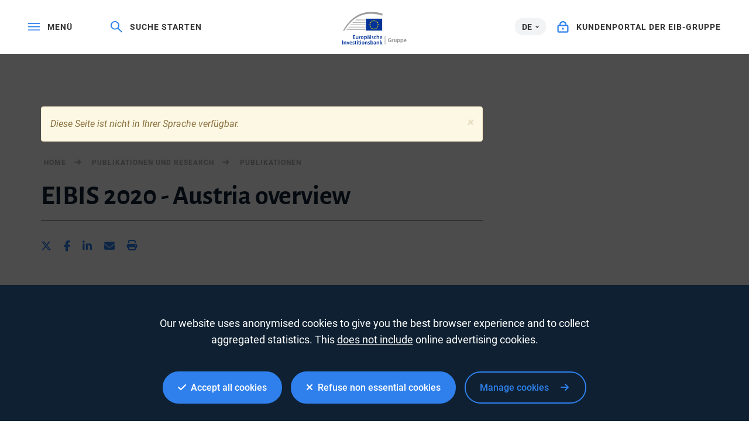

--- FILE ---
content_type: text/html; charset=utf-8
request_url: https://www.eib.org/de/publications/econ-eibis-2020-austria
body_size: 20397
content:
<!DOCTYPE html>
<html lang="en">
<head>
<meta name="google-site-verification" content="ej7DCzns06I5qrf4Xn5aafoQeDdFowTaWUwsWxCRIxc" />
<meta content="text/html; charset=utf-8" http-equiv="Content-Type"/>
<meta content="IE=9,10,11,edge" http-equiv="X-UA-Compatible"/>
<meta content="width=device-width, initial-scale=1.0" name="viewport"/>
<meta content="350888674962511" property="fb:pages"/>
<link rel="shortcut icon" href="/img/icons/favicons/favicon-32x32.png?v=0.1" sizes="32x32">
<link rel="shortcut icon" href="/img/icons/favicons/favicon-16x16.png?v=0.1" sizes="16x16">
<link rel="shortcut icon" href="/img/icons/favicons/android-chrome-192x192.png?v=0.1" sizes="192x192">
<link rel="shortcut icon" href="/img/icons/favicons/android-chrome-512x512.png?v=0.1" sizes="512x512">
<link rel="apple-touch-icon" href="/img/icons/favicons/apple-touch-icon.png?v=0.1">
<link rel="canonical" href="https://www.eib.org/en/publications/econ-eibis-2020-austria" />
<title lang="en">EIBIS 2020 - Austria overview</title>
<meta name="description" content="The EIB Investment Survey gathers unique insights on the corporate investment environment across the European Union."></meta>
<meta name="twitter:url" content="https://www.eib.org/en/publications/econ-eibis-2020-austria"/>
<meta name="twitter:card" content="summary_large_image"/>
<meta name="twitter:site" content="@EIB"/>
<meta name="twitter:creator" content="@EIB"/>
<meta name="twitter:title" content="EIBIS 2020 - Austria overview"/>
<meta name="twitter:description" content="The EIB Investment Survey gathers unique insights on the corporate investment environment across the European Union."/>
<meta name="twitter:image" content="https://www.eib.org/photos/rs//largeprvw/image.jpg"/>
<meta property="og:url" content="https://www.eib.org/en/publications/econ-eibis-2020-austria"/>
<meta property="og:title" content="EIBIS 2020 - Austria overview"/>
<meta property="og:description" content="The EIB Investment Survey gathers unique insights on the corporate investment environment across the European Union."/>
<meta property="og:image" content="https://www.eib.org/photos/rs//largeprvw/image.jpg"/>
<meta property="og:site_name" content="European Investment Bank"/>
<meta property="og:type" content="article"/>
<meta property="fb:app_id" content="1214650435266588" />
<script type="application/ld+json">
{
"@context": "https://schema.org",
"@type": "Article",
"mainEntityOfPage": {
"@type": "WebPage",
"@id": "https://www.eib.org/en/publications/econ-eibis-2020-austria"
},
"headline": "EIBIS 2020 - Austria overview",
"image": [
"https://www.eib.org/photos/rs//largeprvw/image.jpg"
],
"datePublished": "2020-12-1 12:15",
"dateModified": "2025-07-9 03:08",
"author": {
"@type": "Person",
"name": "EIB"
},
"publisher": {
"@type": "Organization",
"name": "European Investment Bank",
"logo": {
"@type": "ImageObject",
"url": "https://www.eib.org/img/logos/logo23/eib-logo-hori-en.png"
}
},
"description": "The EIB Investment Survey gathers unique insights on the corporate investment environment across the European Union."
}
</script>
<script>
window.dataLayer = window.dataLayer || [];
dataLayer.push ({
"content_title" : "EIBIS 2020 - Austria overview",
"content_title_en": "EIBIS 2020 - Austria overview"
})
</script>
<meta name="citation_title" content="EIBIS 2020 - Austria overview"/>
<meta name="citation_author" content="European Investment Bank"/>
<meta name="citation_author_institution" content="European Investment Bank"/>
<meta name="citation_publication_date" content="2020-12-1"/>
<meta name="citation_publisher" content="European Investment Bank"/>
<meta name="citation_doi" content="https://doi.org/10.2867/52872"/>
<meta name="citation_fulltext_world_readable" content=""/>
<meta name="citation_pdf_url" content="https://www.eib.org/attachments/efs/eibis_2020_austria_en.pdf"/>
<meta name="citation_issn" content=" 2599-8005"/>
<meta name="citation_isbn" content="978-92-861-4776-0"/>
<meta name="citation_language" content="EN"/>
<meta name="citation_keywords" content="Economics, EIBIS"/>
<meta name="citation_abstract" content="The EIB Investment Survey gathers unique insights on the corporate investment environment across the European Union."/>
<style>
menu.eib-mega-menu{display:none}img.lozad {width:100%;height:100%;object-fit:cover;object-position:center;will-change:filter;display:block;}
</style>
<link rel="stylesheet" href="https://tech.eib.org/_tools/mix/css/eib-font.css">
<link rel="stylesheet" href="https://tech.eib.org/_tools/mix/css/main/app.css">
<link rel="stylesheet" href="https://tech.eib.org/_tools/mix/font/fontawesome-pro/css/all.min.css"/>
<link rel="stylesheet" href="https://tech.eib.org/_tools/front/css/framework/bootstrap.min.css">
<link rel="stylesheet" href="https://tech.eib.org/_tools/front/css/framework/jquery-ui.min.css">
<link rel="stylesheet" href="https://tech.eib.org/_tools/front/css/framework/swiper-bundle.min.css">
<link rel="stylesheet" href="https://tech.eib.org/_tools/front/css/framework/flag-icon.min.css">
<link rel="stylesheet" href="https://tech.eib.org/_tools/front/css/framework/doddy.min.css?v=1.1">
<link rel="stylesheet" href="https://tech.eib.org/_tools/front/css/framework/layout.min.css?v=1.4">
<link rel="stylesheet" href="https://tech.eib.org/_tools/front/css/old-page/style.min.css?v=1.5">
<link rel="stylesheet" href="https://tech.eib.org/_tools/front/css/framework/typo-eib.min.css">
<link rel="stylesheet" href="https://tech.eib.org/_tools/front/css/generic/menu/menu.css?v=1.2">
<link rel="stylesheet" href="https://tech.eib.org/_tools/front/css/framework/slick.min.css">
<link rel="stylesheet" href="https://tech.eib.org/_tools/front/css/framework/modules/modules.min.css?v=1">
<link rel="stylesheet" href="https://tech.eib.org/_tools/front/css/framework/jquery.fancybox.min.css">
<link href="https://tech.eib.org/_tools/front/css/framework/rl/menu-rl-cascade.css?v=1.6" rel="stylesheet" type="text/css"/>
<link href="https://tech.eib.org/_tools/front/css/framework/rl/header.css?v=1" media="screen" rel="stylesheet" type="text/css"/>
<link href="https://tech.eib.org/_tools/front/css/framework/rl/primer/primer.css" rel="stylesheet" type="text/css"/>
<link rel="stylesheet" href="https://tech.eib.org/_tools/front/css/framework/rl/footer.css?v=0.6">
<link rel="stylesheet" href="https://tech.eib.org/_tools/front/css/old-page/bootstrap_rl.css?v=1.3">
<link rel="stylesheet" href="https://tech.eib.org/_tools/front/css/framework/rl/eib-styles_cascade.css?v=1.20">
<link rel="stylesheet" href="https://tech.eib.org/_tools/front/css/framework/flipdown/flipdown.min.css">
<link href="https://tech.eib.org/_tools/front/css/fm/all-style.css?v=2.66" media="screen" rel="stylesheet" type="text/css"/>
<link href="https://tech.eib.org/_tools/mix/css/gallery/thumbnail-gallery.css?v=1.3" media="screen" rel="stylesheet"type="text/css" />
<link href="https://tech.eib.org/_tools/front/css/fm/component/mosaic.css" media="screen" rel="stylesheet" type="text/css"/>
<link rel="stylesheet" media="print" href="https://tech.eib.org/_tools/front/css/generic/print.css?version=1.1"/>
<script charset="UTF-8" src="https://tech.eib.org/_tools/front/js/include-google.js" type="text/javascript"></script>
</head>
<body>
<header>
<!-- start menu -->
<menu class="eib-mega-menu eib-mega-menu--v2 eib-mega-menu--light menu-light">
<a class="eib-mega-menu__search eib-mega-menu__icon-link">
<svg width="20" height="20" viewbox="0 0 20 20" fill="inherit" xmlns="http://www.w3.org/2000/svg">
<path d="M19.9399 18.1499L13.4474 11.8017C14.4549 10.5282 14.9999 8.97107 14.9999 7.3333C14.9999 5.37287 14.2174 3.53465 12.8024 2.14866C11.3874 0.762663 9.50246 0 7.49997 0C5.49748 0 3.61248 0.765108 2.19749 2.14866C0.779996 3.53221 0 5.37287 0 7.3333C0 9.29129 0.782496 11.1344 2.19749 12.5179C3.61248 13.9039 5.49498 14.6666 7.49997 14.6666C9.17496 14.6666 10.765 14.1337 12.0674 13.1511L18.5599 19.4968C18.579 19.5154 18.6016 19.5302 18.6264 19.5403C18.6513 19.5504 18.678 19.5556 18.7049 19.5556C18.7318 19.5556 18.7585 19.5504 18.7834 19.5403C18.8083 19.5302 18.8309 19.5154 18.8499 19.4968L19.9399 18.4335C19.959 18.4149 19.9741 18.3928 19.9844 18.3684C19.9947 18.3441 20 18.318 20 18.2917C20 18.2654 19.9947 18.2393 19.9844 18.215C19.9741 18.1906 19.959 18.1685 19.9399 18.1499ZM11.46 11.2053C10.4 12.2393 8.99496 12.8088 7.49997 12.8088C6.00497 12.8088 4.59998 12.2393 3.53998 11.2053C2.48249 10.1688 1.89999 8.79507 1.89999 7.3333C1.89999 5.87153 2.48249 4.49531 3.53998 3.46132C4.59998 2.42732 6.00497 1.85777 7.49997 1.85777C8.99496 1.85777 10.4025 2.42488 11.46 3.46132C12.5174 4.49776 13.0999 5.87153 13.0999 7.3333C13.0999 8.79507 12.5174 10.1713 11.46 11.2053Z" fill="inherit"></path>
</svg> <span>Suche starten</span> </a>
<span class="eib-mega-menu__languages eib-select"> <span class="eib-select__label">DE</span>
<ul class="eib-select__dropdown">
<li class="eib-select__option"><a class="eib-select__link" href="?lang=en">EN</a></li>
<li class="eib-select__option"><a class="eib-select__link" href="?lang=fr">FR</a></li>
</ul> </span>
<a class="eib-mega-menu__toggle eib-mega-menu__icon-link">
<svg width="24" height="16" viewbox="0 0 24 16" fill="#fff" xmlns="http://www.w3.org/2000/svg">
<rect width="24" height="2" fill="inherit"></rect>
<rect y="6.64648" width="24" height="2" fill="inherit"></rect>
<rect y="13.2939" width="24" height="2" fill="inherit"></rect>
</svg> <span>menü</span> </a> <a href='/de/index.htm' class="eib-mega-menu__logo-horizontal default-eib" title="Europäische Investitionsbank-Gruppe">
<svg xmlns="http://www.w3.org/2000/svg" viewBox="0 0 420.33 211.1">
<defs>
<style>
.cls-1 {
fill: none;
}
.cls-1,
.cls-2,
.cls-3,
.cls-4 {
stroke-width: 0px;
}
.cls-2 {
fill: #9d9d9c;
}
.cls-3 {
fill: #ffde00;
}
.cls-4 {
fill: #039;
}
</style>
</defs>
<g id="Base">
<rect class="cls-4 flagbackground-color" x="152.54" y="43.16" width="109.24" height="80.24"></rect>
<polygon class="cls-3 star-color" points="208.11 55.21 212.29 55.21 208.92 57.84 210.23 62.01 206.87 59.44 203.51 62.01 204.84 57.84 201.44 55.21 205.61 55.21 206.87 51.15 208.11 55.21"></polygon>
<polygon class="cls-3 star-color" points="208.25 108.85 212.44 108.85 209.07 111.39 210.38 115.39 207.02 112.92 203.66 115.39 204.99 111.39 201.58 108.85 205.76 108.85 207.02 104.94 208.25 108.85"></polygon>
<polygon class="cls-3 star-color" points="221.52 105.3 225.71 105.3 222.34 107.83 223.65 111.84 220.29 109.36 216.93 111.84 218.26 107.83 214.85 105.3 219.03 105.3 220.29 101.39 221.52 105.3"></polygon>
<polygon class="cls-3 star-color" points="221.52 58.79 225.71 58.79 222.34 61.32 223.65 65.33 220.29 62.86 216.93 65.33 218.26 61.32 214.85 58.79 219.03 58.79 220.29 54.88 221.52 58.79"></polygon>
<polygon class="cls-3 star-color" points="231.37 68.64 235.56 68.64 232.18 71.17 233.49 75.18 230.14 72.71 226.78 75.18 228.11 71.17 224.7 68.64 228.87 68.64 230.14 64.73 231.37 68.64"></polygon>
<polygon class="cls-3 star-color" points="231.37 95.58 235.56 95.58 232.18 98.12 233.49 102.13 230.14 99.65 226.78 102.13 228.11 98.12 224.7 95.58 228.87 95.58 230.14 91.67 231.37 95.58"></polygon>
<polygon class="cls-3 star-color" points="235.06 81.91 239.25 81.91 235.88 84.44 237.19 88.45 233.83 85.97 230.47 88.45 231.8 84.44 228.39 81.91 232.56 81.91 233.83 78 235.06 81.91"></polygon>
<polygon class="cls-3 star-color" points="194.58 58.82 198.76 58.82 195.39 61.36 196.7 65.37 193.34 62.89 189.98 65.37 191.31 61.36 187.91 58.82 192.08 58.82 193.34 54.91 194.58 58.82"></polygon>
<polygon class="cls-3 star-color" points="185 68.67 189.19 68.67 185.82 71.2 187.12 75.21 183.77 72.74 180.41 75.21 181.73 71.2 178.33 68.67 182.51 68.67 183.77 64.76 185 68.67"></polygon>
<polygon class="cls-3 star-color" points="181.45 81.94 185.63 81.94 182.26 84.47 183.57 88.48 180.21 86.01 176.85 88.48 178.18 84.47 174.78 81.94 178.95 81.94 180.21 78.03 181.45 81.94"></polygon>
<polygon class="cls-3 star-color" points="185 95.62 189.19 95.62 185.82 98.15 187.12 102.16 183.77 99.69 180.41 102.16 181.73 98.15 178.33 95.62 182.51 95.62 183.77 91.71 185 95.62"></polygon>
<polygon class="cls-3 star-color" points="194.72 105.33 198.9 105.33 195.53 107.86 196.83 111.87 193.48 109.4 190.12 111.87 191.45 107.86 188.05 105.33 192.22 105.33 193.48 101.42 194.72 105.33"></polygon>
<rect class="cls-1" x="149.67" y="40.29" width="114.98" height="85.98"></rect>
<path class="cls-2 lines-color" d="m261.8,11.36v13.97c-26.39-8.33-51.73-12.53-75.68-12.53-38.96,0-74.42,11.08-105.37,32.92-26,18.35-48.96,44.41-68.48,77.67h-7.17C46.38,43.64,111.52,0,190.38,0c23.12,0,47.02,3.81,71.42,11.36Z"></path>
<path class="cls-2 lines-color" d="m149.67,50.83v3.89h-65.17c.57-.42,1.15-.83,1.73-1.24.76-.54,1.52-1.07,2.29-1.58.02-.02.03-.03.05-.03.61-.36,1.21-.7,1.82-1.04h59.28Z"></path>
<polygon class="cls-2 lines-color" points="70.33 66.07 149.67 66.07 149.67 69.96 66.05 69.96 70.33 66.07"></polygon>
<polygon class="cls-2 lines-color" points="54.59 81.52 149.67 81.52 149.67 85.42 51.06 85.42 54.59 81.52"></polygon>
<polygon class="cls-2 lines-color" points="41.79 96.64 149.67 96.64 149.67 100.53 38.8 100.53 41.79 96.64"></polygon>
<path class="cls-2 lines-color" d="m149.67,111.84v3.89H28.18c.85-1.31,1.71-2.61,2.58-3.89h118.91Z"></path>
<rect class="cls-2" x="277.27" y="157.42" width="3.71" height="53.31" />
</g>
<g id="DE">
<path class="cls-4 logotext-color" d="m83.89,164.36h-9.33v7.28h10.44v3.71h-14.95v-24.77h14.4v3.71h-9.88v6.39h9.33v3.67Z" />
<path class="cls-4 logotext-color" d="m104.46,169.98c0,2.13.07,3.9.15,5.37h-3.93l-.22-2.68h-.11c-.77,1.25-2.54,3.09-5.77,3.09s-6.21-1.95-6.21-7.79v-10.51h4.52v9.74c0,2.98.96,4.89,3.34,4.89,1.84,0,3.01-1.25,3.45-2.42.18-.37.26-.88.26-1.4v-10.8h4.52v12.53Z" />
<path class="cls-4 logotext-color" d="m109.35,163.22c0-2.42-.04-4.19-.15-5.77h3.89l.18,3.38h.11c.88-2.5,2.98-3.79,4.92-3.79.44,0,.7.04,1.07.11v4.23c-.4-.07-.81-.11-1.36-.11-2.13,0-3.64,1.36-4.04,3.42-.07.4-.11.88-.11,1.36v9.3h-4.52v-12.13Z" />
<path class="cls-4 logotext-color" d="m129.93,175.75c-5.03,0-8.97-3.45-8.97-9.22s3.86-9.48,9.26-9.48,8.89,3.75,8.89,9.19c0,6.58-4.63,9.52-9.15,9.52h-.04Zm.15-3.27c2.57,0,4.37-2.5,4.37-6.14,0-2.79-1.25-6.03-4.34-6.03s-4.48,3.12-4.48,6.1c0,3.45,1.73,6.06,4.41,6.06h.04Z" />
<path class="cls-4 logotext-color" d="m142.83,163.4c0-2.35-.07-4.26-.15-5.95h3.97l.22,2.76h.07c1.32-2.02,3.42-3.16,6.14-3.16,4.12,0,7.53,3.53,7.53,9.11,0,6.47-4.08,9.59-8.16,9.59-2.24,0-4.12-.96-5.03-2.39h-.07v9.26h-4.52v-19.22Zm4.52,4.45c0,.44.04.85.11,1.25.48,1.84,2.06,3.16,4,3.16,2.87,0,4.56-2.39,4.56-5.92,0-3.16-1.54-5.73-4.45-5.73-1.87,0-3.6,1.36-4.08,3.34-.07.37-.15.77-.15,1.14v2.76Z" />
<path class="cls-4 logotext-color" d="m178.21,171.04c0,1.62.07,3.2.29,4.3h-4.08l-.33-1.98h-.11c-1.07,1.4-2.94,2.39-5.29,2.39-3.6,0-5.62-2.61-5.62-5.33,0-4.48,4-6.8,10.62-6.76v-.29c0-1.18-.48-3.12-3.64-3.12-1.76,0-3.6.55-4.81,1.32l-.88-2.94c1.32-.81,3.64-1.58,6.47-1.58,5.73,0,7.39,3.64,7.39,7.57v6.43Zm-10.66-16.39c-1.29,0-2.24-1.03-2.24-2.28s.99-2.24,2.31-2.24c1.21,0,2.17.96,2.17,2.24s-.92,2.28-2.2,2.28h-.04Zm6.25,11.94c-3.2-.04-6.25.62-6.25,3.34,0,1.76,1.14,2.57,2.57,2.57,1.84,0,3.12-1.18,3.56-2.46.11-.33.11-.66.11-.99v-2.46Zm1.03-11.94c-1.25,0-2.2-1.03-2.2-2.28s.99-2.24,2.28-2.24,2.21.96,2.21,2.24-.92,2.28-2.21,2.28h-.07Z" />
<path class="cls-4 logotext-color" d="m185.23,154.88c-1.51,0-2.5-1.1-2.5-2.43,0-1.4,1.03-2.46,2.54-2.46s2.5,1.07,2.54,2.46c0,1.32-.99,2.43-2.54,2.43h-.04Zm-2.24,20.47v-17.89h4.52v17.89h-4.52Z" />
<path class="cls-4 logotext-color" d="m192.21,171.15c.99.62,2.94,1.32,4.56,1.32,1.98,0,2.87-.84,2.87-2.02s-.73-1.8-2.94-2.61c-3.49-1.18-4.92-3.09-4.92-5.22,0-3.16,2.61-5.58,6.76-5.58,1.98,0,3.71.48,4.78,1.07l-.92,3.16c-.73-.44-2.2-1.03-3.78-1.03s-2.5.81-2.5,1.91.85,1.65,3.12,2.5c3.27,1.14,4.74,2.79,4.78,5.44,0,3.27-2.54,5.62-7.28,5.62-2.17,0-4.12-.51-5.44-1.25l.92-3.31Z" />
<path class="cls-4 logotext-color" d="m220.87,174.79c-.96.44-2.83.92-5.07.92-5.58,0-9.22-3.6-9.22-9.15s3.67-9.52,9.96-9.52c1.65,0,3.34.37,4.37.81l-.81,3.42c-.73-.37-1.8-.7-3.42-.7-3.45,0-5.51,2.54-5.48,5.81,0,3.67,2.39,5.77,5.48,5.77,1.54,0,2.68-.33,3.56-.7l.62,3.34Z" />
<path class="cls-4 logotext-color" d="m224.22,149.22h4.52v10.66h.07c.55-.85,1.32-1.54,2.24-2.02.92-.51,1.98-.81,3.12-.81,3.05,0,6.25,2.02,6.25,7.75v10.55h-4.52v-10.07c0-2.57-.96-4.56-3.45-4.56-1.76,0-3.01,1.18-3.53,2.54-.15.4-.18.88-.18,1.36v10.73h-4.52v-26.12Z" />
<path class="cls-4 logotext-color" d="m248.43,167.66c.11,3.23,2.65,4.63,5.51,4.63,2.09,0,3.56-.33,4.96-.81l.66,3.09c-1.54.66-3.67,1.14-6.25,1.14-5.81,0-9.22-3.56-9.22-9.04,0-4.96,3.01-9.63,8.74-9.63s7.72,4.78,7.72,8.71c0,.84-.07,1.51-.15,1.91h-11.98Zm7.86-3.16c.04-1.65-.7-4.37-3.71-4.37-2.79,0-3.97,2.54-4.15,4.37h7.86Z" />
<path class="cls-4 logotext-color" d="m4.52,186.01v24.76H0v-24.76h4.52Z" />
<path class="cls-4 logotext-color" d="m9.74,198.21c0-2.06-.07-3.78-.15-5.33h3.93l.22,2.68h.11c.81-1.4,2.76-3.09,5.73-3.09,3.12,0,6.36,2.02,6.36,7.68v10.62h-4.52v-10.1c0-2.57-.96-4.52-3.42-4.52-1.8,0-3.05,1.29-3.53,2.65-.15.37-.22.92-.22,1.43v10.54h-4.52v-12.57Z" />
<path class="cls-4 logotext-color" d="m33.03,192.88l2.9,9.08c.51,1.58.88,3.01,1.21,4.48h.11c.33-1.47.73-2.87,1.21-4.48l2.87-9.08h4.74l-6.83,17.89h-4.45l-6.65-17.89h4.89Z" />
<path class="cls-4 logotext-color" d="m51.55,203.09c.11,3.23,2.65,4.63,5.51,4.63,2.09,0,3.56-.33,4.96-.81l.66,3.09c-1.54.66-3.67,1.14-6.25,1.14-5.81,0-9.22-3.56-9.22-9.04,0-4.96,3.01-9.63,8.74-9.63s7.72,4.78,7.72,8.71c0,.84-.07,1.51-.15,1.91h-11.98Zm7.86-3.16c.04-1.65-.7-4.37-3.71-4.37-2.79,0-3.97,2.54-4.15,4.37h7.86Z" />
<path class="cls-4 logotext-color" d="m67.13,206.58c.99.62,2.94,1.32,4.56,1.32,1.98,0,2.87-.84,2.87-2.02s-.73-1.8-2.94-2.61c-3.49-1.18-4.92-3.09-4.92-5.22,0-3.16,2.61-5.58,6.76-5.58,1.98,0,3.71.48,4.78,1.07l-.92,3.16c-.73-.44-2.2-1.03-3.78-1.03s-2.5.81-2.5,1.91.85,1.65,3.12,2.5c3.27,1.14,4.74,2.79,4.78,5.44,0,3.27-2.54,5.62-7.28,5.62-2.17,0-4.12-.51-5.44-1.25l.92-3.31Z" />
<path class="cls-4 logotext-color" d="m87.82,188.29v4.59h4.3v3.38h-4.3v7.86c0,2.21.59,3.31,2.31,3.31.81,0,1.25-.04,1.76-.18l.07,3.42c-.66.26-1.87.48-3.27.48-1.69,0-3.05-.55-3.9-1.47-.99-1.03-1.43-2.68-1.43-5.03v-8.38h-2.54v-3.38h2.54v-3.34l4.45-1.25Z" />
<path class="cls-4 logotext-color" d="m97.78,190.31c-1.51,0-2.5-1.1-2.5-2.42,0-1.4,1.03-2.46,2.54-2.46s2.5,1.07,2.54,2.46c0,1.32-.99,2.42-2.54,2.42h-.04Zm-2.24,20.47v-17.89h4.52v17.89h-4.52Z" />
<path class="cls-4 logotext-color" d="m110.12,188.29v4.59h4.3v3.38h-4.3v7.86c0,2.21.59,3.31,2.31,3.31.81,0,1.25-.04,1.76-.18l.07,3.42c-.66.26-1.87.48-3.27.48-1.69,0-3.05-.55-3.9-1.47-.99-1.03-1.43-2.68-1.43-5.03v-8.38h-2.54v-3.38h2.54v-3.34l4.45-1.25Z" />
<path class="cls-4 logotext-color" d="m120.08,190.31c-1.51,0-2.5-1.1-2.5-2.42,0-1.4,1.03-2.46,2.54-2.46s2.5,1.07,2.54,2.46c0,1.32-.99,2.42-2.54,2.42h-.04Zm-2.24,20.47v-17.89h4.52v17.89h-4.52Z" />
<path class="cls-4 logotext-color" d="m135.07,211.18c-5.03,0-8.97-3.45-8.97-9.22s3.86-9.48,9.26-9.48,8.89,3.75,8.89,9.19c0,6.58-4.63,9.52-9.15,9.52h-.04Zm.15-3.27c2.57,0,4.37-2.5,4.37-6.14,0-2.79-1.25-6.03-4.34-6.03s-4.48,3.12-4.48,6.1c0,3.45,1.73,6.06,4.41,6.06h.04Z" />
<path class="cls-4 logotext-color" d="m147.97,198.21c0-2.06-.07-3.78-.15-5.33h3.93l.22,2.68h.11c.81-1.4,2.76-3.09,5.73-3.09,3.12,0,6.36,2.02,6.36,7.68v10.62h-4.52v-10.1c0-2.57-.96-4.52-3.42-4.52-1.8,0-3.05,1.29-3.53,2.65-.15.37-.22.92-.22,1.43v10.54h-4.52v-12.57Z" />
<path class="cls-4 logotext-color" d="m168.8,206.58c.99.62,2.94,1.32,4.56,1.32,1.98,0,2.87-.84,2.87-2.02s-.73-1.8-2.94-2.61c-3.49-1.18-4.92-3.09-4.92-5.22,0-3.16,2.61-5.58,6.76-5.58,1.98,0,3.71.48,4.78,1.07l-.92,3.16c-.74-.44-2.21-1.03-3.78-1.03s-2.5.81-2.5,1.91.84,1.65,3.12,2.5c3.27,1.14,4.74,2.79,4.78,5.44,0,3.27-2.54,5.62-7.27,5.62-2.17,0-4.12-.51-5.44-1.25l.92-3.31Z" />
<path class="cls-4 logotext-color" d="m184.31,184.65h4.52v10.69h.07c1.1-1.73,3.05-2.87,5.73-2.87,4.37,0,7.5,3.64,7.46,9.08,0,6.43-4.08,9.63-8.12,9.63-2.31,0-4.37-.88-5.66-3.09h-.07l-.22,2.68h-3.86c.07-1.21.15-3.2.15-5v-21.13Zm4.52,18.74c0,.37.04.73.11,1.07.48,1.84,2.06,3.16,4,3.16,2.83,0,4.56-2.24,4.56-5.88,0-3.16-1.51-5.73-4.52-5.73-1.84,0-3.53,1.32-4.01,3.31-.07.33-.15.74-.15,1.18v2.9Z" />
<path class="cls-4 logotext-color" d="m219.7,206.47c0,1.62.07,3.2.29,4.3h-4.08l-.33-1.98h-.11c-1.07,1.4-2.94,2.39-5.29,2.39-3.6,0-5.62-2.61-5.62-5.33,0-4.48,4-6.8,10.62-6.76v-.29c0-1.18-.48-3.12-3.64-3.12-1.76,0-3.6.55-4.81,1.32l-.88-2.94c1.32-.81,3.64-1.58,6.47-1.58,5.73,0,7.39,3.64,7.39,7.57v6.43Zm-4.41-4.45c-3.2-.04-6.25.62-6.25,3.34,0,1.76,1.14,2.57,2.57,2.57,1.84,0,3.12-1.18,3.56-2.46.11-.33.11-.66.11-.99v-2.46Z" />
<path class="cls-4 logotext-color" d="m224.47,198.21c0-2.06-.07-3.78-.15-5.33h3.93l.22,2.68h.11c.81-1.4,2.76-3.09,5.73-3.09,3.12,0,6.36,2.02,6.36,7.68v10.62h-4.52v-10.1c0-2.57-.96-4.52-3.42-4.52-1.8,0-3.05,1.29-3.53,2.65-.15.37-.22.92-.22,1.43v10.54h-4.52v-12.57Z" />
<path class="cls-4 logotext-color" d="m250.01,200.74h.07c.44-.7.96-1.47,1.4-2.09l4.37-5.77h5.44l-6.65,7.31,7.57,10.58h-5.55l-5.14-7.9-1.51,1.8v6.1h-4.52v-26.12h4.52v16.09Z" />
<path class="cls-2 lines-color" d="m319.02,194.23c-1.73.59-5,1.4-8.27,1.4-4.52,0-7.79-1.14-10.07-3.31-2.24-2.17-3.49-5.4-3.49-9.04.04-8.23,6.03-12.93,14.15-12.93,3.2,0,5.66.62,6.87,1.18l-1.18,4.52c-1.36-.62-3.01-1.07-5.73-1.07-4.67,0-8.23,2.65-8.23,8.01s3.23,8.12,7.83,8.12c1.25,0,2.28-.15,2.72-.33v-5.22h-3.82v-4.37h9.22v13.04Z" />
<path class="cls-2 lines-color" d="m323.21,183.31c0-2.65-.04-4.37-.15-5.92h4.78l.22,3.34h.15c.92-2.65,3.09-3.75,4.85-3.75.51,0,.77.04,1.18.11v5.25c-.44-.07-.88-.15-1.51-.15-2.06,0-3.45,1.07-3.82,2.83-.07.37-.11.77-.11,1.25v9.08h-5.58v-12.05Z" />
<path class="cls-2 lines-color" d="m354.11,189.6c0,2.35.07,4.26.15,5.77h-4.85l-.26-2.54h-.11c-.7,1.1-2.39,2.94-5.62,2.94-3.67,0-6.32-2.28-6.32-7.83v-10.55h5.58v9.66c0,2.61.85,4.19,2.83,4.19,1.54,0,2.46-1.07,2.79-1.95.15-.33.22-.74.22-1.21v-10.69h5.58v12.2Z" />
<path class="cls-2 lines-color" d="m358.59,183.42c0-2.35-.07-4.34-.15-6.03h4.85l.26,2.5h.07c1.32-1.87,3.38-2.9,5.99-2.9,3.93,0,7.46,3.42,7.46,9.15,0,6.54-4.15,9.63-8.16,9.63-2.17,0-3.86-.88-4.67-2.06h-.07v8.93h-5.58v-19.22Zm5.58,4.23c0,.44.04.81.11,1.18.37,1.51,1.65,2.65,3.27,2.65,2.43,0,3.86-2.02,3.86-5.07,0-2.87-1.29-5.03-3.78-5.03-1.58,0-2.98,1.18-3.34,2.83-.07.29-.11.66-.11.99v2.46Z" />
<path class="cls-2 lines-color" d="m380.57,183.42c0-2.35-.07-4.34-.15-6.03h4.85l.26,2.5h.07c1.32-1.87,3.38-2.9,5.99-2.9,3.93,0,7.46,3.42,7.46,9.15,0,6.54-4.15,9.63-8.16,9.63-2.17,0-3.86-.88-4.67-2.06h-.07v8.93h-5.58v-19.22Zm5.58,4.23c0,.44.04.81.11,1.18.37,1.51,1.65,2.65,3.27,2.65,2.43,0,3.86-2.02,3.86-5.07,0-2.87-1.29-5.03-3.78-5.03-1.58,0-2.98,1.18-3.34,2.83-.07.29-.11.66-.11.99v2.46Z" />
<path class="cls-2 lines-color" d="m406.84,188.16c.18,2.31,2.46,3.42,5.07,3.42,1.91,0,3.45-.26,4.96-.77l.73,3.79c-1.84.77-4.08,1.14-6.5,1.14-6.1,0-9.59-3.53-9.59-9.15,0-4.56,2.87-9.59,9.08-9.59,5.81,0,8.01,4.52,8.01,8.96,0,.96-.11,1.8-.18,2.21h-11.57Zm6.58-3.82c0-1.36-.59-3.64-3.12-3.64-2.39,0-3.34,2.17-3.49,3.64h6.61Z" />
</g>
</svg>
</a>



<a href="https://clientconnect.eib.org" target="_blank" class="eib-mega-menu__connect eib-mega-menu__icon-link">
<svg width="17" height="18" viewbox="0 0 17 18" fill="inherit" xmlns="http://www.w3.org/2000/svg">
<path fill-rule="evenodd" clip-rule="evenodd" d="M11.9937 5.82227V5.71289C11.9937 3.59009 10.3557 2 8.49365 2C6.63159 2 4.99365 3.59009 4.99365 5.71289V5.82227H11.9937ZM13.9937 5.71289C13.9937 2.55762 11.5312 0 8.49365 0C5.45605 0 2.99365 2.55762 2.99365 5.71289V5.8667H2C0.895386 5.8667 0 6.76221 0 7.8667V15.7385C0 16.843 0.895386 17.7385 2 17.7385H14.9983C16.1029 17.7385 16.9983 16.843 16.9983 15.7385V7.8667C16.9983 6.76221 16.1029 5.8667 14.9983 5.8667H13.9937V5.71289ZM14.9983 7.8667H2V15.7385H14.9983V7.8667ZM8.49805 13.2002C9.32642 13.2002 9.99805 12.5435 9.99805 11.7334C9.99805 10.9236 9.32642 10.2668 8.49805 10.2668C7.66968 10.2668 6.99805 10.9236 6.99805 11.7334C6.99805 12.5435 7.66968 13.2002 8.49805 13.2002Z" fill="inherit"></path>
</svg> <span>Kundenportal der EIB-Gruppe</span> </a>
<div class="eib-mega-menu__menu">
<div class="eib-mega-menu__menu-top">
<a class="eib-mega-menu__toggle eib-mega-menu__toggle--close eib-mega-menu__icon-link">
<svg width="19" height="20" viewbox="0 0 19 20" fill="inherit" xmlns="http://www.w3.org/2000/svg">
<line x1="0.707107" y1="1.29289" x2="17.7071" y2="18.2929" stroke="inherit" stroke-width="2" stroke-linejoin="round"></line>
<line x1="17.7071" y1="1.70711" x2="0.707106" y2="18.7071" stroke="inherit" stroke-width="2" stroke-linejoin="round"></line>
</svg> <span>Schließen</span> </a>
<a href="https://clientconnect.eib.org" target="_blank" class="eib-mega-menu__connect eib-mega-menu__connect--mobile eib-mega-menu__icon-link">
<svg width="17" height="18" viewbox="0 0 17 18" fill="inherit" xmlns="http://www.w3.org/2000/svg">
<path fill-rule="evenodd" clip-rule="evenodd" d="M11.9937 5.82227V5.71289C11.9937 3.59009 10.3557 2 8.49365 2C6.63159 2 4.99365 3.59009 4.99365 5.71289V5.82227H11.9937ZM13.9937 5.71289C13.9937 2.55762 11.5312 0 8.49365 0C5.45605 0 2.99365 2.55762 2.99365 5.71289V5.8667H2C0.895386 5.8667 0 6.76221 0 7.8667V15.7385C0 16.843 0.895386 17.7385 2 17.7385H14.9983C16.1029 17.7385 16.9983 16.843 16.9983 15.7385V7.8667C16.9983 6.76221 16.1029 5.8667 14.9983 5.8667H13.9937V5.71289ZM14.9983 7.8667H2V15.7385H14.9983V7.8667ZM8.49805 13.2002C9.32642 13.2002 9.99805 12.5435 9.99805 11.7334C9.99805 10.9236 9.32642 10.2668 8.49805 10.2668C7.66968 10.2668 6.99805 10.9236 6.99805 11.7334C6.99805 12.5435 7.66968 13.2002 8.49805 13.2002Z" fill="inherit"></path>
</svg> <span>Kundenportal der EIB-Gruppe</span> </a>
</div>
<div class="eib-mega-menu__first">
<div class="eib-mega-menu__container">
<form class="eib-mega-menu__search-form" action="">
<span class="eib-typography__secondary-label eib-mega-menu__search-label">Suche starten</span>
<div class="eib-mega-menu__search-bar">
<input class="eib-mega-menu__search-input" type="text" placeholder="Suche starten" data-keywords="["First","Second Sentence","Third Sentence"]" />
<a class="eib-mega-menu__search-button" href="https://www.eib.org/de/search.htm">Suche starten</a>
</div>
</form>
<ul class="eib-mega-menu__list">
<div>
<li class="eib-mega-menu__item eib-mega-menu__item--has-children eib-mega-menu__item--first"> Wer wir sind
<svg width="11" height="17" viewbox="0 0 11 17" fill="none" xmlns="http://www.w3.org/2000/svg">
<path d="M0 14.8775L6.43425 8.42915L0 1.98085L1.98085 0L10.41 8.42915L1.98085 16.8583L0 14.8775Z"></path>
</svg> </li>
<div class="eib-mega-menu__second">
<div class="eib-mega-menu__container">
<span class="eib-mega-menu__back">back</span>
<ul class="eib-mega-menu__list">
<div>
<li class="eib-mega-menu__item eib-mega-menu__item--second"> <a class="eib-mega-menu__link" href="/de/about/index"> Überblick </a> </li>
</div>
<div>
<li class="eib-mega-menu__item eib-mega-menu__item--second"> <a class="eib-mega-menu__link" href="/de/projects/topics/global/index"> EIB Global </a> </li>
</div>
<div>
<li class="eib-mega-menu__item eib-mega-menu__item--second"> <a class="eib-mega-menu__link" href="/de/projects/topics/climate-action/index"> Die Klimabank </a> </li>
</div>
<div>
<li class="eib-mega-menu__item eib-mega-menu__item--has-children eib-mega-menu__item--second"> Die EIB-Gruppe im Überblick
<svg width="11" height="17" viewbox="0 0 11 17" fill="none" xmlns="http://www.w3.org/2000/svg">
<path d="M0 14.8775L6.43425 8.42915L0 1.98085L1.98085 0L10.41 8.42915L1.98085 16.8583L0 14.8775Z"></path>
</svg> </li>
<div class="eib-mega-menu__third">
<div class="eib-mega-menu__container">
<span class="eib-mega-menu__back">back</span>
<ul class="eib-mega-menu__list">
<li class="eib-mega-menu__item eib-mega-menu__item--third"> <a class="eib-mega-menu__link" href="/de/about/at-a-glance/index"> Überblick </a> </li>
<li class="eib-mega-menu__item eib-mega-menu__item--third"> <a class="eib-mega-menu__link" href="/de/about/global-cooperation/index"> Herausforderungen gemeinsam meistern </a> </li>
<li class="eib-mega-menu__item eib-mega-menu__item--third"> <a class="eib-mega-menu__link" href="/de/about/partners/index"> Partner </a> </li>
<li class="eib-mega-menu__item eib-mega-menu__item--third"> <a class="eib-mega-menu__link" href="/de/about/eu-family/index"> Die EIB – ein Mitglied der großen EU-Familie </a> </li>
</ul>
</div>
</div>
</div>
<div>
<li class="eib-mega-menu__item eib-mega-menu__item--has-children eib-mega-menu__item--second"> <a class="eib-mega-menu__link" href="/de/about/at-a-glance/eib-core-strategic-priorities"> Unsere Prioritäten </a> </li>
</div>
<div>
<li class="eib-mega-menu__item eib-mega-menu__item--has-children eib-mega-menu__item--second"> Unsere Ergebnisse
<svg width="11" height="17" viewbox="0 0 11 17" fill="none" xmlns="http://www.w3.org/2000/svg">
<path d="M0 14.8775L6.43425 8.42915L0 1.98085L1.98085 0L10.41 8.42915L1.98085 16.8583L0 14.8775Z"></path>
</svg> </li>
<div class="eib-mega-menu__third">
<div class="eib-mega-menu__container">
<span class="eib-mega-menu__back">back</span>
<ul class="eib-mega-menu__list">
<li class="eib-mega-menu__item eib-mega-menu__item--third"> <a class="eib-mega-menu__link" href="/de/about/key-figures/index"> Überblick </a> </li>
<li class="eib-mega-menu__item eib-mega-menu__item--third"> <a class="eib-mega-menu__link" href="/de/about/key-figures/eib-impacts/index"> Beitrag der EIB-Gruppe zu Beschäftigung und Wachstum </a> </li>
</ul>
</div>
</div>
</div>
<div>
<li class="eib-mega-menu__item eib-mega-menu__item--has-children eib-mega-menu__item--second"> Governance und Struktur
<svg width="11" height="17" viewbox="0 0 11 17" fill="none" xmlns="http://www.w3.org/2000/svg">
<path d="M0 14.8775L6.43425 8.42915L0 1.98085L1.98085 0L10.41 8.42915L1.98085 16.8583L0 14.8775Z"></path>
</svg> </li>
<div class="eib-mega-menu__third">
<div class="eib-mega-menu__container">
<span class="eib-mega-menu__back">back</span>
<ul class="eib-mega-menu__list">
<li class="eib-mega-menu__item eib-mega-menu__item--third"> <a class="eib-mega-menu__link" href="/de/about/governance-and-structure/index"> Überblick </a> </li>
<li class="eib-mega-menu__item eib-mega-menu__item--third"> <a class="eib-mega-menu__link" href="/de/about/governance-and-structure/shareholders/index"> Anteilseigner </a> </li>
<li class="eib-mega-menu__item eib-mega-menu__item--third"> <a class="eib-mega-menu__link" href="/de/about/governance-and-structure/statutory-bodies/index"> Satzungsmäßige Organe </a> </li>
<li class="eib-mega-menu__item eib-mega-menu__item--third"> <a class="eib-mega-menu__link" href="/de/about/governance-and-structure/control-evaluation/index"> Kontrolle und Evaluierung </a> </li>
<li class="eib-mega-menu__item eib-mega-menu__item--third"> <a class="eib-mega-menu__link" href="/de/about/governance-and-structure/organisation/index"> Organisationsstruktur </a> </li>
</ul>
</div>
</div>
</div>
<div>
<li class="eib-mega-menu__item eib-mega-menu__item--has-children eib-mega-menu__item--second"> Unternehmensverantwortung
<svg width="11" height="17" viewbox="0 0 11 17" fill="none" xmlns="http://www.w3.org/2000/svg">
<path d="M0 14.8775L6.43425 8.42915L0 1.98085L1.98085 0L10.41 8.42915L1.98085 16.8583L0 14.8775Z"></path>
</svg> </li>
<div class="eib-mega-menu__third">
<div class="eib-mega-menu__container">
<span class="eib-mega-menu__back">back</span>
<ul class="eib-mega-menu__list">
<li class="eib-mega-menu__item eib-mega-menu__item--third"> <a class="eib-mega-menu__link" href="/de/about/cr/index"> Überblick </a> </li>
<li class="eib-mega-menu__item eib-mega-menu__item--third"> <a class="eib-mega-menu__link" href="/de/about/cr/responsible-finance/index"> Finanzierung </a> </li>
<li class="eib-mega-menu__item eib-mega-menu__item--third"> <a class="eib-mega-menu__link" href="/de/about/cr/responsible-borrower/index"> Mittelbeschaffung </a> </li>
<li class="eib-mega-menu__item eib-mega-menu__item--third"> <a class="eib-mega-menu__link" href="/de/projects/topics/social-sustainability/human-rights/index"> Die EIB und die Menschenrechte </a> </li>
<li class="eib-mega-menu__item eib-mega-menu__item--third"> <a class="eib-mega-menu__link" href="/de/about/cr/internal-commitment/index"> Unser eigener Anspruch </a> </li>
<li class="eib-mega-menu__item eib-mega-menu__item--third"> <a class="eib-mega-menu__link" href="/de/about/cr/environmental-management/index"> Umweltmanagement bei der EIB </a> </li>
<li class="eib-mega-menu__item eib-mega-menu__item--third"> <a class="eib-mega-menu__link" href="/de/about/cr/sdg/index"> Beitrag der EIB-Gruppe zu den Zielen für nachhaltige Entwicklung </a> </li>
</ul>
</div>
</div>
</div>
<div>
<li class="eib-mega-menu__item eib-mega-menu__item--has-children eib-mega-menu__item--second"> Transparenz und Zugang zu Informationen
<svg width="11" height="17" viewbox="0 0 11 17" fill="none" xmlns="http://www.w3.org/2000/svg">
<path d="M0 14.8775L6.43425 8.42915L0 1.98085L1.98085 0L10.41 8.42915L1.98085 16.8583L0 14.8775Z"></path>
</svg> </li>
<div class="eib-mega-menu__third">
<div class="eib-mega-menu__container">
<span class="eib-mega-menu__back">back</span>
<ul class="eib-mega-menu__list">
<li class="eib-mega-menu__item eib-mega-menu__item--third"> <a class="eib-mega-menu__link" href="/de/about/partners/cso/access-information-transparency/index"> Überblick </a> </li>
<li class="eib-mega-menu__item eib-mega-menu__item--third"> <a class="eib-mega-menu__link" href="/de/about/partners/cso/access-information/index"> Transparenz und Informationszugang </a> </li>
<li class="eib-mega-menu__item eib-mega-menu__item--third"> <a class="eib-mega-menu__link" href="/de/about/accountability/complaints/index"> Der Beschwerdemechanismus </a> </li>
<li class="eib-mega-menu__item eib-mega-menu__item--third"> <a class="eib-mega-menu__link" href="/de/about/accountability/project-procurement-complaints/index"> Beschwerden über die Auftragsvergabe bei Projekten </a> </li>
<li class="eib-mega-menu__item eib-mega-menu__item--third"> <a class="eib-mega-menu__link" href="/de/about/accountability/anti-fraud/index"> Untersuchung von Betrug und Fehlverhalten </a> </li>
<li class="eib-mega-menu__item eib-mega-menu__item--third"> <a class="eib-mega-menu__link" href="/de/about/accountability/evaluation/index"> Evaluierung </a> </li>
<li class="eib-mega-menu__item eib-mega-menu__item--third"> <a class="eib-mega-menu__link" href="/de/about/compliance/index"> Compliance </a> </li>
<li class="eib-mega-menu__item eib-mega-menu__item--third"> <a class="eib-mega-menu__link" href="/de/about/partners/cso/consultations/index"> Befragungen der Öffentlichkeit </a> </li>
</ul>
</div>
</div>
</div>
<div>
<li class="eib-mega-menu__item eib-mega-menu__item--has-children eib-mega-menu__item--second"> <a class="eib-mega-menu__link" href="https://www.eif.org/index"> Europäischer Investitionsfonds </a> </li>
</div>
<div>
<li class="eib-mega-menu__item eib-mega-menu__item--has-children eib-mega-menu__item--second"> <a class="eib-mega-menu__link" href="/de/about/partners/eib-institute/index"> Das EIB-Institut </a> </li>
</div>
</ul>
</div>
</div>
</div>
<div>
<li class="eib-mega-menu__item eib-mega-menu__item--has-children eib-mega-menu__item--first"> Unser Angebot
<svg width="11" height="17" viewbox="0 0 11 17" fill="none" xmlns="http://www.w3.org/2000/svg">
<path d="M0 14.8775L6.43425 8.42915L0 1.98085L1.98085 0L10.41 8.42915L1.98085 16.8583L0 14.8775Z"></path>
</svg> </li>
<div class="eib-mega-menu__second">
<div class="eib-mega-menu__container">
<span class="eib-mega-menu__back">back</span>
<ul class="eib-mega-menu__list">
<div>
<li class="eib-mega-menu__item eib-mega-menu__item--second"> <a class="eib-mega-menu__link" href="/de/products/index"> Überblick </a> </li>
</div>
<div>
<li class="eib-mega-menu__item eib-mega-menu__item--has-children eib-mega-menu__item--second"> Darlehen
<svg width="11" height="17" viewbox="0 0 11 17" fill="none" xmlns="http://www.w3.org/2000/svg">
<path d="M0 14.8775L6.43425 8.42915L0 1.98085L1.98085 0L10.41 8.42915L1.98085 16.8583L0 14.8775Z"></path>
</svg> </li>
<div class="eib-mega-menu__third">
<div class="eib-mega-menu__container">
<span class="eib-mega-menu__back">back</span>
<ul class="eib-mega-menu__list">
<li class="eib-mega-menu__item eib-mega-menu__item--third"> <a class="eib-mega-menu__link" href="/de/products/loans/index"> Überblick </a> </li>
<li class="eib-mega-menu__item eib-mega-menu__item--third"> <a class="eib-mega-menu__link" href="/de/products/loans/public-sector/index"> Darlehen für den öffentlichen Sektor </a> </li>
<li class="eib-mega-menu__item eib-mega-menu__item--third"> <a class="eib-mega-menu__link" href="/de/products/loans/framework-public-sector/index"> Rahmendarlehen für den öffentlichen Sektor </a> </li>
<li class="eib-mega-menu__item eib-mega-menu__item--third"> <a class="eib-mega-menu__link" href="/de/products/loans/private-sector/index"> Darlehen für den privaten Sektor </a> </li>
<li class="eib-mega-menu__item eib-mega-menu__item--third"> <a class="eib-mega-menu__link" href="/de/products/loans/sme-mid-caps/index"> Durchleitungsdarlehen für KMU, Midcap-Unternehmen und andere Prioritäten </a> </li>
<li class="eib-mega-menu__item eib-mega-menu__item--third"> <a class="eib-mega-menu__link" href="/de/products/loans/microfinance/index"> Mikrofinanz </a> </li>
</ul>
</div>
</div>
</div>
<div>
<li class="eib-mega-menu__item eib-mega-menu__item--has-children eib-mega-menu__item--second"> Eigenkapital
<svg width="11" height="17" viewbox="0 0 11 17" fill="none" xmlns="http://www.w3.org/2000/svg">
<path d="M0 14.8775L6.43425 8.42915L0 1.98085L1.98085 0L10.41 8.42915L1.98085 16.8583L0 14.8775Z"></path>
</svg> </li>
<div class="eib-mega-menu__third">
<div class="eib-mega-menu__container">
<span class="eib-mega-menu__back">back</span>
<ul class="eib-mega-menu__list">
<li class="eib-mega-menu__item eib-mega-menu__item--third"> <a class="eib-mega-menu__link" href="/de/products/equity/index"> Überblick </a> </li>
<li class="eib-mega-menu__item eib-mega-menu__item--third"> <a class="eib-mega-menu__link" href="/de/products/equity/venture-debt/index"> Venture Debt </a> </li>
<li class="eib-mega-menu__item eib-mega-menu__item--third"> <a class="eib-mega-menu__link" href="/de/products/equity/coinvestment-facilities/index"> Eigenkapital-Ko-Investitionen </a> </li>
<li class="eib-mega-menu__item eib-mega-menu__item--third"> <a class="eib-mega-menu__link" href="/de/products/equity/investment-funds/index"> Beteiligungsfonds </a> </li>
<li class="eib-mega-menu__item eib-mega-menu__item--third"> <a class="eib-mega-menu__link" href="https://www.eif.org/flagship-initiatives/european-tech-champions-initiative/overview"> European Tech Champions Initiative </a> </li>
</ul>
</div>
</div>
</div>
<div>
<li class="eib-mega-menu__item eib-mega-menu__item--has-children eib-mega-menu__item--second"> Garantien
<svg width="11" height="17" viewbox="0 0 11 17" fill="none" xmlns="http://www.w3.org/2000/svg">
<path d="M0 14.8775L6.43425 8.42915L0 1.98085L1.98085 0L10.41 8.42915L1.98085 16.8583L0 14.8775Z"></path>
</svg> </li>
<div class="eib-mega-menu__third">
<div class="eib-mega-menu__container">
<span class="eib-mega-menu__back">back</span>
<ul class="eib-mega-menu__list">
<li class="eib-mega-menu__item eib-mega-menu__item--third"> <a class="eib-mega-menu__link" href="/de/products/guarantees/index"> Überblick </a> </li>
<li class="eib-mega-menu__item eib-mega-menu__item--third"> <a class="eib-mega-menu__link" href="/de/products/guarantees/credit-enhancement/index"> Bonitätsverbesserung bei Projektfinanzierungen </a> </li>
<li class="eib-mega-menu__item eib-mega-menu__item--third"> <a class="eib-mega-menu__link" href="/de/products/guarantees/sme-mid-cap-guarantees/index"> Garantien zur Förderung von KMU, Midcap-Unternehmen und anderen Zielen </a> </li>
</ul>
</div>
</div>
</div>
<div>
<li class="eib-mega-menu__item eib-mega-menu__item--has-children eib-mega-menu__item--second"> <a class="eib-mega-menu__link" href="/de/products/advisory-services/index"> Beratung </a> </li>
</div>
<div>
<li class="eib-mega-menu__item eib-mega-menu__item--has-children eib-mega-menu__item--second"> Mandate und Partnerschaften
<svg width="11" height="17" viewbox="0 0 11 17" fill="none" xmlns="http://www.w3.org/2000/svg">
<path d="M0 14.8775L6.43425 8.42915L0 1.98085L1.98085 0L10.41 8.42915L1.98085 16.8583L0 14.8775Z"></path>
</svg> </li>
<div class="eib-mega-menu__third">
<div class="eib-mega-menu__container">
<span class="eib-mega-menu__back">back</span>
<ul class="eib-mega-menu__list">
<li class="eib-mega-menu__item eib-mega-menu__item--third"> <a class="eib-mega-menu__link" href="/de/products/mandates-partnerships/index"> Überblick </a> </li>
<li class="eib-mega-menu__item eib-mega-menu__item--third"> <a class="eib-mega-menu__link" href="/de/products/mandates-partnerships/investeu/index"> InvestEU </a> </li>
<li class="eib-mega-menu__item eib-mega-menu__item--third"> <a class="eib-mega-menu__link" href="/de/products/mandates-partnerships/rrf/index"> Aufbau- und Resilienzfazilität </a> </li>
<li class="eib-mega-menu__item eib-mega-menu__item--third"> <a class="eib-mega-menu__link" href="/de/products/mandates-partnerships/shared-management-funds/index"> Finanzierungsinstrumente und Fonds mit geteilter Mittelverwaltung </a> </li>
<li class="eib-mega-menu__item eib-mega-menu__item--third"> <a class="eib-mega-menu__link" href="/de/products/mandates-partnerships/ndici/index"> NDICI/Europa in der Welt </a> </li>
<li class="eib-mega-menu__item eib-mega-menu__item--third"> <a class="eib-mega-menu__link" href="/de/products/mandates-partnerships/donor-partnerships/index"> Geberpartnerschaften der EIB </a> </li>
<li class="eib-mega-menu__item eib-mega-menu__item--third"> <a class="eib-mega-menu__link" href="https://www.eib.org/en/products/mandates-partnerships/index.htm#mandates"> Mandate und Partnerschaften </a> </li>
<li class="eib-mega-menu__item eib-mega-menu__item--third"> <a class="eib-mega-menu__link" href="/de/products/egf/index"> Der Europäische Garantiefonds </a> </li>
<li class="eib-mega-menu__item eib-mega-menu__item--third"> <a class="eib-mega-menu__link" href="/de/products/mandates-partnerships/efsi/index"> Der EFSI und sein Erbe </a> </li>
<li class="eib-mega-menu__item eib-mega-menu__item--third"> <a class="eib-mega-menu__link" href="/de/products/mandates-partnerships/eu-blending-facilities/index"> EU-Kombinationsinstrumente </a> </li>
<li class="eib-mega-menu__item eib-mega-menu__item--third"> <a class="eib-mega-menu__link" href="/de/products/mandates-partnerships/eu-trade-competitiveness-programme/index"> Das EU-Programm für Handel und Wettbewerbsfähigkeit in Ägypten, Jordanien, Marokko und Tunesien </a> </li>
</ul>
</div>
</div>
</div>
<div>
<li class="eib-mega-menu__item eib-mega-menu__item--has-children eib-mega-menu__item--second"> One-Stop-Shop
<svg width="11" height="17" viewbox="0 0 11 17" fill="none" xmlns="http://www.w3.org/2000/svg">
<path d="M0 14.8775L6.43425 8.42915L0 1.98085L1.98085 0L10.41 8.42915L1.98085 16.8583L0 14.8775Z"></path>
</svg> </li>
<div class="eib-mega-menu__third">
<div class="eib-mega-menu__container">
<span class="eib-mega-menu__back">back</span>
<ul class="eib-mega-menu__list">
<li class="eib-mega-menu__item eib-mega-menu__item--third"> <a class="eib-mega-menu__link" href="/de/projects/topics/sustainable-cities-regions/urban-development/affordable-and-sustainable-housing"> Wohnraum </a> </li>
<li class="eib-mega-menu__item eib-mega-menu__item--third"> <a class="eib-mega-menu__link" href="/de/projects/topics/security-defence/index"> Sicherheit und Verteidigung </a> </li>
<li class="eib-mega-menu__item eib-mega-menu__item--third"> <a class="eib-mega-menu__link" href="/de/projects/topics/innovation-digital-and-human-capital/techeu/index"> TechEU </a> </li>
</ul>
</div>
</div>
</div>
</ul>
</div>
</div>
</div>
<div>
<li class="eib-mega-menu__item eib-mega-menu__item--has-children eib-mega-menu__item--first"> Unsere Arbeit
<svg width="11" height="17" viewbox="0 0 11 17" fill="none" xmlns="http://www.w3.org/2000/svg">
<path d="M0 14.8775L6.43425 8.42915L0 1.98085L1.98085 0L10.41 8.42915L1.98085 16.8583L0 14.8775Z"></path>
</svg> </li>
<div class="eib-mega-menu__second">
<div class="eib-mega-menu__container">
<span class="eib-mega-menu__back">back</span>
<ul class="eib-mega-menu__list">
<div>
<li class="eib-mega-menu__item eib-mega-menu__item--second"> <a class="eib-mega-menu__link" href="/de/projects/index"> Überblick </a> </li>
</div>
<div>
<li class="eib-mega-menu__item eib-mega-menu__item--has-children eib-mega-menu__item--second"> Unsere Projekte
<svg width="11" height="17" viewbox="0 0 11 17" fill="none" xmlns="http://www.w3.org/2000/svg">
<path d="M0 14.8775L6.43425 8.42915L0 1.98085L1.98085 0L10.41 8.42915L1.98085 16.8583L0 14.8775Z"></path>
</svg> </li>
<div class="eib-mega-menu__third">
<div class="eib-mega-menu__container">
<span class="eib-mega-menu__back">back</span>
<ul class="eib-mega-menu__list">
<li class="eib-mega-menu__item eib-mega-menu__item--third"> <a class="eib-mega-menu__link" href="/de/projects/all/index"> Alle Projekte </a> </li>
<li class="eib-mega-menu__item eib-mega-menu__item--third"> <a class="eib-mega-menu__link" href="/de/projects/pipelines/index"> Vorgeschlagene Projekte </a> </li>
<li class="eib-mega-menu__item eib-mega-menu__item--third"> <a class="eib-mega-menu__link" href="/de/projects/loans/index"> Finanzierte Projekte </a> </li>
</ul>
</div>
</div>
</div>
<div>
<li class="eib-mega-menu__item eib-mega-menu__item--has-children eib-mega-menu__item--second"> Unsere Prioritäten
<svg width="11" height="17" viewbox="0 0 11 17" fill="none" xmlns="http://www.w3.org/2000/svg">
<path d="M0 14.8775L6.43425 8.42915L0 1.98085L1.98085 0L10.41 8.42915L1.98085 16.8583L0 14.8775Z"></path>
</svg> </li>
<div class="eib-mega-menu__third">
<div class="eib-mega-menu__container">
<span class="eib-mega-menu__back">back</span>
<ul class="eib-mega-menu__list">
<li class="eib-mega-menu__item eib-mega-menu__item--third"> <a class="eib-mega-menu__link" href="/de/about/at-a-glance/eib-core-strategic-priorities"> Unsere Arbeit </a> </li>
<li class="eib-mega-menu__item eib-mega-menu__item--third"> <a class="eib-mega-menu__link" href="/de/projects/topics/climate-action/index"> Klima und Umwelt </a> </li>
<li class="eib-mega-menu__item eib-mega-menu__item--third"> <a class="eib-mega-menu__link" href="/de/projects/topics/innovation-digital-and-human-capital/index"> Innovation, Digitalisierung und Humankapital </a> </li>
<li class="eib-mega-menu__item eib-mega-menu__item--third"> <a class="eib-mega-menu__link" href="/de/projects/topics/security-defence/index"> Sicherheit und Verteidigung </a> </li>
<li class="eib-mega-menu__item eib-mega-menu__item--third"> <a class="eib-mega-menu__link" href="/de/projects/topics/regional-development/index"> Regionalentwicklung und Kohäsion </a> </li>
<li class="eib-mega-menu__item eib-mega-menu__item--third"> <a class="eib-mega-menu__link" href="/de/projects/topics/energy-natural-resources/agriculture/index"> Landwirtschaft und Bioökonomie </a> </li>
<li class="eib-mega-menu__item eib-mega-menu__item--third"> <a class="eib-mega-menu__link" href="/de/projects/topics/sustainable-cities-regions/urban-development/affordable-and-sustainable-housing"> Soziale Infrastruktur </a> </li>
<li class="eib-mega-menu__item eib-mega-menu__item--third"> <a class="eib-mega-menu__link" href="/de/projects/topics/global/index"> EIB Weltweit </a> </li>
<li class="eib-mega-menu__item eib-mega-menu__item--third"> <a class="eib-mega-menu__link" href="/de/projects/topics/capital-markets-union/index"> Kapitalmarktunion </a> </li>
</ul>
</div>
</div>
</div>
<div>
<li class="eib-mega-menu__item eib-mega-menu__item--has-children eib-mega-menu__item--second"> Unsere regionalen Schwerpunkte
<svg width="11" height="17" viewbox="0 0 11 17" fill="none" xmlns="http://www.w3.org/2000/svg">
<path d="M0 14.8775L6.43425 8.42915L0 1.98085L1.98085 0L10.41 8.42915L1.98085 16.8583L0 14.8775Z"></path>
</svg> </li>
<div class="eib-mega-menu__third">
<div class="eib-mega-menu__container">
<span class="eib-mega-menu__back">back</span>
<ul class="eib-mega-menu__list">
<li class="eib-mega-menu__item eib-mega-menu__item--third"> <a class="eib-mega-menu__link" href="/de/projects/regions/index"> Überblick </a> </li>
<li class="eib-mega-menu__item eib-mega-menu__item--third"> <a class="eib-mega-menu__link" href="/de/projects/regions/index"> Europäische Union </a> </li>
<li class="eib-mega-menu__item eib-mega-menu__item--third"> <a class="eib-mega-menu__link" href="/de/projects/region/enlargement-countries"> Erweiterungsländer </a> </li>
<li class="eib-mega-menu__item eib-mega-menu__item--third"> <a class="eib-mega-menu__link" href="/de/projects/region/western-balkans"> Westbalkan </a> </li>
<li class="eib-mega-menu__item eib-mega-menu__item--third"> <a class="eib-mega-menu__link" href="/de/projects/region/eastern-neighbourhood"> Östliche Nachbarschaft </a> </li>
<li class="eib-mega-menu__item eib-mega-menu__item--third"> <a class="eib-mega-menu__link" href="/de/projects/region/southern-neighbourhood"> Südliche Nachbarschaft </a> </li>
<li class="eib-mega-menu__item eib-mega-menu__item--third"> <a class="eib-mega-menu__link" href="/de/projects/region/sub-saharan-africa"> Subsahara-Afrika </a> </li>
<li class="eib-mega-menu__item eib-mega-menu__item--third"> <a class="eib-mega-menu__link" href="/de/projects/region/latin-america-caribbean"> Lateinamerika und Karibik </a> </li>
<li class="eib-mega-menu__item eib-mega-menu__item--third"> <a class="eib-mega-menu__link" href="/de/projects/region/asia-pacific"> Asien und Pazifik </a> </li>
<li class="eib-mega-menu__item eib-mega-menu__item--third"> <a class="eib-mega-menu__link" href="/de/projects/region/efta"> EFTA-Länder </a> </li>
<li class="eib-mega-menu__item eib-mega-menu__item--third"> <a class="eib-mega-menu__link" href="/de/projects/country/united-kingdom"> Vereinigtes Königreich </a> </li>
</ul>
</div>
</div>
</div>
<div>
<li class="eib-mega-menu__item eib-mega-menu__item--has-children eib-mega-menu__item--second"> <a class="eib-mega-menu__link" href="/de/projects/map"> Weltkarte Finanzierungen </a> </li>
</div>
<div>
<li class="eib-mega-menu__item eib-mega-menu__item--has-children eib-mega-menu__item--second"> <a class="eib-mega-menu__link" href="/de/projects/cycle/index"> Projektzyklus </a> </li>
</div>
<div>
<li class="eib-mega-menu__item eib-mega-menu__item--has-children eib-mega-menu__item--second"> <a class="eib-mega-menu__link" href="/de/about/accountability/evaluation/index"> Evaluierung </a> </li>
</div>
</ul>
</div>
</div>
</div>
<div>
<li class="eib-mega-menu__item eib-mega-menu__item--has-children eib-mega-menu__item--first"> Mediencenter
<svg width="11" height="17" viewbox="0 0 11 17" fill="none" xmlns="http://www.w3.org/2000/svg">
<path d="M0 14.8775L6.43425 8.42915L0 1.98085L1.98085 0L10.41 8.42915L1.98085 16.8583L0 14.8775Z"></path>
</svg> </li>
<div class="eib-mega-menu__second">
<div class="eib-mega-menu__container">
<span class="eib-mega-menu__back">back</span>
<ul class="eib-mega-menu__list">
<div>
<li class="eib-mega-menu__item eib-mega-menu__item--second"> <a class="eib-mega-menu__link" href="/de/media-centre/index"> Überblick </a> </li>
</div>
<div>
<li class="eib-mega-menu__item eib-mega-menu__item--has-children eib-mega-menu__item--second"> Newsroom
<svg width="11" height="17" viewbox="0 0 11 17" fill="none" xmlns="http://www.w3.org/2000/svg">
<path d="M0 14.8775L6.43425 8.42915L0 1.98085L1.98085 0L10.41 8.42915L1.98085 16.8583L0 14.8775Z"></path>
</svg> </li>
<div class="eib-mega-menu__third">
<div class="eib-mega-menu__container">
<span class="eib-mega-menu__back">back</span>
<ul class="eib-mega-menu__list">
<li class="eib-mega-menu__item eib-mega-menu__item--third"> <a class="eib-mega-menu__link" href="/de/press/index"> Überblick </a> </li>
<li class="eib-mega-menu__item eib-mega-menu__item--third"> <a class="eib-mega-menu__link" href="/de/press/all/index"> Aktuelles </a> </li>
<li class="eib-mega-menu__item eib-mega-menu__item--third"> <a class="eib-mega-menu__link" href="/de/media-centre/contact/press"> Pressekontakte </a> </li>
</ul>
</div>
</div>
</div>
<div>
<li class="eib-mega-menu__item eib-mega-menu__item--has-children eib-mega-menu__item--second"> Storys und Essays
<svg width="11" height="17" viewbox="0 0 11 17" fill="none" xmlns="http://www.w3.org/2000/svg">
<path d="M0 14.8775L6.43425 8.42915L0 1.98085L1.98085 0L10.41 8.42915L1.98085 16.8583L0 14.8775Z"></path>
</svg> </li>
<div class="eib-mega-menu__third">
<div class="eib-mega-menu__container">
<span class="eib-mega-menu__back">back</span>
<ul class="eib-mega-menu__list">
<li class="eib-mega-menu__item eib-mega-menu__item--third"> <a class="eib-mega-menu__link" href="/de/blog/index"> Überblick </a> </li>
<li class="eib-mega-menu__item eib-mega-menu__item--third"> <a class="eib-mega-menu__link" href="/de/stories/all/index"> Storys </a> </li>
<li class="eib-mega-menu__item eib-mega-menu__item--third"> <a class="eib-mega-menu__link" href="/de/essays/index"> Essays </a> </li>
<li class="eib-mega-menu__item eib-mega-menu__item--third"> <a class="eib-mega-menu__link" href="/de/podcasts/index"> Podcasts </a> </li>
<li class="eib-mega-menu__item eib-mega-menu__item--third"> <a class="eib-mega-menu__link" href="/de/cartoons/index"> Cartoons </a> </li>
</ul>
</div>
</div>
</div>
<div>
<li class="eib-mega-menu__item eib-mega-menu__item--has-children eib-mega-menu__item--second"> <a class="eib-mega-menu__link" href="/de/videos/index"> Videosammlung </a> </li>
</div>
<div>
<li class="eib-mega-menu__item eib-mega-menu__item--has-children eib-mega-menu__item--second"> <a class="eib-mega-menu__link" href="/de/events/index"> Veranstaltungen </a> </li>
</div>
<div>
<li class="eib-mega-menu__item eib-mega-menu__item--has-children eib-mega-menu__item--second"> <a class="eib-mega-menu__link" href="/de/newsletters/index"> Newsletter </a> </li>
</div>
<div>
<li class="eib-mega-menu__item eib-mega-menu__item--has-children eib-mega-menu__item--second"> <a class="eib-mega-menu__link" href="/de/registers/index"> Öffentliches Register </a> </li>
</div>
<div>
<li class="eib-mega-menu__item eib-mega-menu__item--has-children eib-mega-menu__item--second"> EIB-Umfragen
<svg width="11" height="17" viewbox="0 0 11 17" fill="none" xmlns="http://www.w3.org/2000/svg">
<path d="M0 14.8775L6.43425 8.42915L0 1.98085L1.98085 0L10.41 8.42915L1.98085 16.8583L0 14.8775Z"></path>
</svg> </li>
<div class="eib-mega-menu__third">
<div class="eib-mega-menu__container">
<span class="eib-mega-menu__back">back</span>
<ul class="eib-mega-menu__list">
<li class="eib-mega-menu__item eib-mega-menu__item--third"> <a class="eib-mega-menu__link" href="/de/surveys/index"> Überblick </a> </li>
<li class="eib-mega-menu__item eib-mega-menu__item--third"> <a class="eib-mega-menu__link" href="/de/surveys/climate-survey/index"> EIB-Klimaumfrage </a> </li>
</ul>
</div>
</div>
</div>
<div>
<li class="eib-mega-menu__item eib-mega-menu__item--has-children eib-mega-menu__item--second"> Fotoarchiv
<svg width="11" height="17" viewbox="0 0 11 17" fill="none" xmlns="http://www.w3.org/2000/svg">
<path d="M0 14.8775L6.43425 8.42915L0 1.98085L1.98085 0L10.41 8.42915L1.98085 16.8583L0 14.8775Z"></path>
</svg> </li>
<div class="eib-mega-menu__third">
<div class="eib-mega-menu__container">
<span class="eib-mega-menu__back">back</span>
<ul class="eib-mega-menu__list">
<li class="eib-mega-menu__item eib-mega-menu__item--third"> <a class="eib-mega-menu__link" href="/de/media-centre/photos/index"> Überblick </a> </li>
</ul>
</div>
</div>
</div>
<div>
<li class="eib-mega-menu__item eib-mega-menu__item--has-children eib-mega-menu__item--second"> <a class="eib-mega-menu__link" href="/de/infographics/index"> Infografiken </a> </li>
</div>
<div>
<li class="eib-mega-menu__item eib-mega-menu__item--has-children eib-mega-menu__item--second"> <a class="eib-mega-menu__link" href="/de/about/at-a-glance/logo"> Unser Logo </a> </li>
</div>
</ul>
</div>
</div>
</div>
<div>
<li class="eib-mega-menu__item eib-mega-menu__item--has-children eib-mega-menu__item--first"> Publikationen und Research
<svg width="11" height="17" viewbox="0 0 11 17" fill="none" xmlns="http://www.w3.org/2000/svg">
<path d="M0 14.8775L6.43425 8.42915L0 1.98085L1.98085 0L10.41 8.42915L1.98085 16.8583L0 14.8775Z"></path>
</svg> </li>
<div class="eib-mega-menu__second">
<div class="eib-mega-menu__container">
<span class="eib-mega-menu__back">back</span>
<ul class="eib-mega-menu__list">
<div>
<li class="eib-mega-menu__item eib-mega-menu__item--second"> <a class="eib-mega-menu__link" href="/de/publications-research/index"> Überblick </a> </li>
</div>
<div>
<li class="eib-mega-menu__item eib-mega-menu__item--has-children eib-mega-menu__item--second"> Publikationen
<svg width="11" height="17" viewbox="0 0 11 17" fill="none" xmlns="http://www.w3.org/2000/svg">
<path d="M0 14.8775L6.43425 8.42915L0 1.98085L1.98085 0L10.41 8.42915L1.98085 16.8583L0 14.8775Z"></path>
</svg> </li>
<div class="eib-mega-menu__third">
<div class="eib-mega-menu__container">
<span class="eib-mega-menu__back">back</span>
<ul class="eib-mega-menu__list">
<li class="eib-mega-menu__item eib-mega-menu__item--third"> <a class="eib-mega-menu__link" href="/de/publications/index"> Publikationen suchen </a> </li>
</ul>
</div>
</div>
</div>
<div>
<li class="eib-mega-menu__item eib-mega-menu__item--has-children eib-mega-menu__item--second"> Unser Research
<svg width="11" height="17" viewbox="0 0 11 17" fill="none" xmlns="http://www.w3.org/2000/svg">
<path d="M0 14.8775L6.43425 8.42915L0 1.98085L1.98085 0L10.41 8.42915L1.98085 16.8583L0 14.8775Z"></path>
</svg> </li>
<div class="eib-mega-menu__third">
<div class="eib-mega-menu__container">
<span class="eib-mega-menu__back">back</span>
<ul class="eib-mega-menu__list">
<li class="eib-mega-menu__item eib-mega-menu__item--third"> <a class="eib-mega-menu__link" href="/de/publications-research/economics/index"> Überblick </a> </li>
<li class="eib-mega-menu__item eib-mega-menu__item--third"> <a class="eib-mega-menu__link" href="/de/publications-research/economics/research/index"> Volkswirtschaft </a> </li>
<li class="eib-mega-menu__item eib-mega-menu__item--third"> <a class="eib-mega-menu__link" href="/de/publications-research/economics/surveys-data/index"> Umfragen und Daten </a> </li>
<li class="eib-mega-menu__item eib-mega-menu__item--third"> <a class="eib-mega-menu__link" href="/de/publications-research/economics/impact/index"> Was die EIB bewirkt </a> </li>
<li class="eib-mega-menu__item eib-mega-menu__item--third"> <a class="eib-mega-menu__link" href="/de/stories/economics/index"> Volkswirtschaft </a> </li>
<li class="eib-mega-menu__item eib-mega-menu__item--third"> <a class="eib-mega-menu__link" href="/de/publications-research/economics/conferences-networks/index"> Fachkonferenzen und Research-Netzwerke </a> </li>
</ul>
</div>
</div>
</div>
<div>
<li class="eib-mega-menu__item eib-mega-menu__item--has-children eib-mega-menu__item--second"> <a class="eib-mega-menu__link" href="/de/publications-research/eib-open-data"> Offene Daten der EIB </a> </li>
</div>
<div>
<li class="eib-mega-menu__item eib-mega-menu__item--has-children eib-mega-menu__item--second"> <a class="eib-mega-menu__link" href="/de/publications-research/open-learning/index"> Online-Lerninhalte </a> </li>
</div>
</ul>
</div>
</div>
</div>
<div>
<li class="eib-mega-menu__item eib-mega-menu__item--has-children eib-mega-menu__item--first"> Die EIB und Sie
<svg width="11" height="17" viewbox="0 0 11 17" fill="none" xmlns="http://www.w3.org/2000/svg">
<path d="M0 14.8775L6.43425 8.42915L0 1.98085L1.98085 0L10.41 8.42915L1.98085 16.8583L0 14.8775Z"></path>
</svg> </li>
<div class="eib-mega-menu__second">
<div class="eib-mega-menu__container">
<span class="eib-mega-menu__back">back</span>
<ul class="eib-mega-menu__list">
<div>
<li class="eib-mega-menu__item eib-mega-menu__item--second"> <a class="eib-mega-menu__link" href="/de/eib-and-you/index"> Überblick </a> </li>
</div>
<div>
<li class="eib-mega-menu__item eib-mega-menu__item--second"> <a class="eib-mega-menu__link" href="/de/products/clients"> Der Weg zu einer Förderung durch die EIB </a> </li>
</div>
<div>
<li class="eib-mega-menu__item eib-mega-menu__item--has-children eib-mega-menu__item--second"> Karriere
<svg width="11" height="17" viewbox="0 0 11 17" fill="none" xmlns="http://www.w3.org/2000/svg">
<path d="M0 14.8775L6.43425 8.42915L0 1.98085L1.98085 0L10.41 8.42915L1.98085 16.8583L0 14.8775Z"></path>
</svg> </li>
<div class="eib-mega-menu__third">
<div class="eib-mega-menu__container">
<span class="eib-mega-menu__back">back</span>
<ul class="eib-mega-menu__list">
<li class="eib-mega-menu__item eib-mega-menu__item--third"> <a class="eib-mega-menu__link" href="/de/about/careers/index"> Überblick </a> </li>
<li class="eib-mega-menu__item eib-mega-menu__item--third"> <a class="eib-mega-menu__link" href="/de/about/careers/categories/index"> Teams bei der EIB </a> </li>
<li class="eib-mega-menu__item eib-mega-menu__item--third"> <a class="eib-mega-menu__link" href="/de/about/careers/diversity-equity-and-inclusion/index"> Diversität, Gleichberechtigung und Inklusion </a> </li>
<li class="eib-mega-menu__item eib-mega-menu__item--third"> <a class="eib-mega-menu__link" href="/de/about/careers/benefits/index"> Vergütung und Benefits </a> </li>
<li class="eib-mega-menu__item eib-mega-menu__item--third"> <a class="eib-mega-menu__link" href="/de/about/careers/recruitment-process/index"> Unser Einstellungsverfahren </a> </li>
</ul>
</div>
</div>
</div>
<div>
<li class="eib-mega-menu__item eib-mega-menu__item--has-children eib-mega-menu__item--second"> Investor Relations
<svg width="11" height="17" viewbox="0 0 11 17" fill="none" xmlns="http://www.w3.org/2000/svg">
<path d="M0 14.8775L6.43425 8.42915L0 1.98085L1.98085 0L10.41 8.42915L1.98085 16.8583L0 14.8775Z"></path>
</svg> </li>
<div class="eib-mega-menu__third">
<div class="eib-mega-menu__container">
<span class="eib-mega-menu__back">back</span>
<ul class="eib-mega-menu__list">
<li class="eib-mega-menu__item eib-mega-menu__item--third"> <a class="eib-mega-menu__link" href="/de/investor-relations/index"> Überblick </a> </li>
<li class="eib-mega-menu__item eib-mega-menu__item--third"> <a class="eib-mega-menu__link" href="/de/investor-relations/products/index"> Wie sich die Bank refinanziert </a> </li>
<li class="eib-mega-menu__item eib-mega-menu__item--third"> <a class="eib-mega-menu__link" href="/de/investor-relations/sustainable-finance/index"> Klimaschutz- und Nachhaltigkeitsanleihen </a> </li>
<li class="eib-mega-menu__item eib-mega-menu__item--third"> <a class="eib-mega-menu__link" href="/de/investor-relations/recentissues/index"> Neueste Emissionen </a> </li>
<li class="eib-mega-menu__item eib-mega-menu__item--third"> <a class="eib-mega-menu__link" href="/de/investor-relations/outstanding-issues/index"> Ausstehende Emissionen </a> </li>
<li class="eib-mega-menu__item eib-mega-menu__item--third"> <a class="eib-mega-menu__link" href="/de/investor-relations/press/index"> Investor Relations News </a> </li>
<li class="eib-mega-menu__item eib-mega-menu__item--third"> <a class="eib-mega-menu__link" href="/de/investor-relations/publications/index"> Investor-Relations-Publikationen </a> </li>
<li class="eib-mega-menu__item eib-mega-menu__item--third"> <a class="eib-mega-menu__link" href="/de/investor-relations/newsletter/index"> Investor Relations Newsletters </a> </li>
<li class="eib-mega-menu__item eib-mega-menu__item--third"> <a class="eib-mega-menu__link" href="/de/investor-relations/retail-faq"> Privatanlegerinnen und ‑anleger – FAQ </a> </li>
</ul>
</div>
</div>
</div>
<div>
<li class="eib-mega-menu__item eib-mega-menu__item--has-children eib-mega-menu__item--second"> <a class="eib-mega-menu__link" href="/de/about/partners/cso/index"> Im Dialog mit der Zivilgesellschaft </a> </li>
</div>
<div>
<li class="eib-mega-menu__item eib-mega-menu__item--has-children eib-mega-menu__item--second"> <a class="eib-mega-menu__link" href="/de/about/procurement/index"> Auftragsvergabe </a> </li>
</div>
<div>
<li class="eib-mega-menu__item eib-mega-menu__item--has-children eib-mega-menu__item--second"> <a class="eib-mega-menu__link" href="/de/media-centre/contact/index"> Kontakt zur EIB </a> </li>
</div>
</ul>
</div>
</div>
</div>
<div>
<li class="eib-mega-menu__item eib-mega-menu__item--has-children eib-mega-menu__item--first"> Leichte Sprache
<svg width="11" height="17" viewbox="0 0 11 17" fill="none" xmlns="http://www.w3.org/2000/svg">
<path d="M0 14.8775L6.43425 8.42915L0 1.98085L1.98085 0L10.41 8.42915L1.98085 16.8583L0 14.8775Z"></path>
</svg> </li>
<div class="eib-mega-menu__second">
<div class="eib-mega-menu__container">
<span class="eib-mega-menu__back">back</span>
<ul class="eib-mega-menu__list">
<div>
<li class="eib-mega-menu__item eib-mega-menu__item--second"> <a class="eib-mega-menu__link" href="/de/easy-to-read/eib-at-a-glance"> Die EIB im Überblick </a> </li>
</div>
<div>
<li class="eib-mega-menu__item eib-mega-menu__item--second"> <a class="eib-mega-menu__link" href="/de/easy-to-read/global"> Die EIB und Entwicklung </a> </li>
</div>
<div>
<li class="eib-mega-menu__item eib-mega-menu__item--second"> <a class="eib-mega-menu__link" href="/de/easy-to-read/climate-action"> Die EIB und das Klima </a> </li>
</div>
<div>
<li class="eib-mega-menu__item eib-mega-menu__item--second"> <a class="eib-mega-menu__link" href="/de/easy-to-read/eib-smes"> Die EIB un KMU </a> </li>
</div>
<div>
<li class="eib-mega-menu__item eib-mega-menu__item--second"> <a class="eib-mega-menu__link" href="/de/easy-to-read/eib-ukraine"> Die EIB und die Ukraine </a> </li>
</div>
</ul>
</div>
</div>
</div>
</ul>
</div>
<div class="eib-mega-menu__results">
<div class="eib-mega-menu__results-head">
<span class="eib-typography__secondary-label eib-mega-menu__search-label">Ergebnisse</span>
<br />
<span class="eib-mega-menu__results-title">Top-5-Suchergebnisse</span>
<a href="https://www.eib.org/de/search.htm" class="eib-typography__secondary-label eib-mega-menu__search-label eib-mega-menu__search-label--advanced">Alle Ergebnisse anzeigen <i class="far fa-arrow-right"></i></a>
<a href="https://www.eib.org/de/search.htm" class="eib-typography__secondary-label eib-mega-menu__search-label eib-mega-menu__search-label--advanced-static">Erweiterte Suche <i class="far fa-arrow-right"></i></a>
</div>
<div class="eib-mega-menu__results-top">
<span class="eib-mega-menu__results-title-search-keywords">Häufigste Suchbegriffe</span>
<ul class="eib-mega-menu__results-popular-queries">
</ul>
</div>
<div class="eib-mega-menu__results-page">
<span class="eib-mega-menu__results-title-search-most-visited">Meistbesuchte Seiten</span>
<ul class="eib-mega-menu__results-popular-results">
</ul>
</div>
<ul class="eib-mega-menu__results-list">
</ul>
</div>
</div>
</div>
<div class="eib-mega-menu__overlay"></div>
</menu> <!-- end menu -->
<div class="header-title container container-col-8-left publication">
<div class="header-title__wrapper ">
<div class="header_title__row ">
<div class="alert alert-warning alert-dismissible alert-language margin-top-10" role="alert">
Diese Seite ist nicht in Ihrer Sprache verfügbar.<button type="button" class="close " data-dismiss="alert" aria-label="Close"><span aria-hidden="true">×</span></button>
</div>
<div class="breadcrumb-bottom ">
<!--new breadcrumb-->
<div class="breadcrumb-wrapper">
<div class="breadcrumbs-container">
<ul class="breadcrumbs breadcrumbs-list eib-typography__secondary-label">
<li class="breadcrumbs__item breadcrumbs__home">
<a class="cursor-pointer sub-item"
href="/de/index">
Home
</a>
<span class="breadcrumbs-toggle" data-toggle="dropdown">
<i class="fa fa-arrow-right"></i>
<ul class="dropdown-menu eib-typography__secondary-label"
>
<li>
<a class="cursor-pointer"
href="/de/about/index">
Wer wir sind
</a>
</li>
<li>
<a class="cursor-pointer"
href="/de/products/index">
Unser Angebot
</a>
</li>
<li>
<a class="cursor-pointer"
href="/de/projects/index">
Unsere Arbeit
</a>
</li>
<li>
<a class="cursor-pointer"
href="/de/media-centre/index">
Mediencenter
</a>
</li>
<li>
<a class="cursor-pointer"
href="/de/publications-research/index">
Publikationen und Research
</a>
</li>
<li>
<a class="cursor-pointer"
href="/de/eib-and-you/index">
Die EIB und Sie
</a>
</li>
</ul>
</span>
</li>
<li class="breadcrumbs__item">
<a class="cursor-pointer sub-item"
href="/de/publications-research/index">
Publikationen und Research
</a>
<span class="breadcrumbs-toggle" data-toggle="dropdown">
<i class="fa fa-arrow-right"></i>
<ul class="dropdown-menu eib-typography__secondary-label"
>
<li>
<a class="cursor-pointer"
href="/de/publications/index">
Publikationen
</a>
</li>
<li>
<a class="cursor-pointer"
href="/de/publications-research/economics/index">
Unser Research
</a>
</li>
<li>
<a class="cursor-pointer"
href="/de/publications-research/eib-open-data">
Offene Daten der EIB
</a>
</li>
<li>
<a class="cursor-pointer"
href="/de/publications-research/open-learning/index">
Online-Lerninhalte
</a>
</li>
</ul>
</span>
</li>
<li class="breadcrumbs__item">
<a class="cursor-pointer "
href="/de/publications/index">
Publikationen
</a>
</li>
</ul>
</div>
</div>
</div>
<div class="border-bottom">
<h1 class=" eib-heading-3">EIBIS 2020 - Austria overview</h1>
</div>
<div class="banner__post-info">
<ul class="header__informations dot-black list-unstyled list-inline eib-typography__secondary-label">
<li class="banner__share">
<a class="resp-sharing-button__link "
href="https://twitter.com/intent/tweet/?url=https://www.eib.org/de/publications/econ-eibis-2020-austria"
rel="nofollow"
target="_blank"
aria-label="">
<div class="resp-sharing-button resp-sharing-button--twitter resp-sharing-button--small">
<div aria-hidden="true"
class="resp-sharing-button__icon resp-sharing-button__icon--solid">
<i class="fa fa-brands fa-x-twitter"></i>
</div>
</div>
</a>
<a class="resp-sharing-button__link "
href="https://facebook.com/dialog/share?app_id=1214650435266588&href=https://www.eib.org/de/publications/econ-eibis-2020-austria"
rel="nofollow"
target="_blank"
aria-label="">
<div class="resp-sharing-button resp-sharing-button--facebook resp-sharing-button--small">
<div aria-hidden="true"
class="resp-sharing-button__icon resp-sharing-button__icon--solid">
<i class="fab fa-facebook-f"></i>
</div>
</div>
</a>
<a class="resp-sharing-button__link "
href="https://www.linkedin.com/shareArticle?mini=true&amp;url=https://www.eib.org/de/publications/econ-eibis-2020-austria"
rel="nofollow"
target="_blank"
aria-label="">
<div class="resp-sharing-button resp-sharing-button--linkedin resp-sharing-button--small">
<div aria-hidden="true"
class="resp-sharing-button__icon resp-sharing-button__icon--solid">
<i class="fab fa-linkedin-in"></i>
</div>
</div>
</a>
<a class="resp-sharing-button__link "
href="mailto:?body=https://www.eib.org/de/publications/econ-eibis-2020-austria&subject=EIBIS 2020 - Austria overview"
rel="nofollow"
target="_self"
aria-label="">
<div class="resp-sharing-button resp-sharing-button--email resp-sharing-button--small">
<div aria-hidden="true"
class="resp-sharing-button__icon resp-sharing-button__icon--solid">
<i class="fas fa-envelope"></i>
</div>
</div>
</a>
<a class="resp-sharing-button__link visible-xs"
href="whatsapp://send?text=https://www.eib.org/de/publications/econ-eibis-2020-austria"
rel="nofollow"
target="_blank"
aria-label="">
<div class="resp-sharing-button resp-sharing-button--whatsapp resp-sharing-button--small">
<div aria-hidden="true"
class="resp-sharing-button__icon resp-sharing-button__icon--solid">
<i class="fab fa-whatsapp"></i>
</div>
</div>
</a>
</li>
<a class="resp-sharing-button__link" id="printExec" rel="nofollow" target="_self" aria-label="print">
<div class="resp-sharing-button resp-sharing-button--print resp-sharing-button--small">
<div aria-hidden="true" class="resp-sharing-button__icon resp-sharing-button__icon--solid">
<i class="fas fa-print"></i>
</div>
</div>
</a>
</ul>
</div>
</div>
</div>
</div>
</header>
<main id="content">
<article class="publication-page page-body">
<div class="post-wrapper publication-wrapper">
<div class="post-body publication-body padding-bottom-40">
<div class="post-container container publication-container">
<div class="post-row row publication-row">
<div class="post-column main-column publication-column" id="main">
<div class="post-content publication-content">
<div class="col-lg-3 col-md-3 col-sm-4 col-xs-12">
<div class="publication-content__img padding-bottom-20">
<figure>
<img class="card-publication__img display-block" src="/img/publication/eibis_2020_austria_en.jpg"/>
</figure>
</div>
<div class="publication-content__meta">
<div class="publication-content__list">
<ul class="list-unstyled" style="font-size:14px">
<li>
<div class="eib-publication-information">
<h4 class="c-aside-section-title">Publication information</h4>
<p class="publ-date">1 Dec 2020</p>
<p class="publ-page-count">
28 Pages (PDF/EN)
</p>
<p class="isbn-rem">
ISBN: <span class="publ-isbn">978-92-861-4776-0</span> (PDF/EN)
</p>
<p class="doi-rem">
DOI:
<a target="_blank" href="https://doi.org/10.2867/52872">
10.2867/52872
</a>
</p>
</div>
</li>
<section id="publicationsTags" class="publications-content__meta">
<div class="">
<div class="post-tags tag-content__list eib-typography">
<h3 class="tags-label eib-section-title">Related tags</h3>
<div class="tags-value show-more--content short-content">
<ul class="tag-text__list list-unstyled list-inline">
<li>
<span class="c-button-tag">EIBIS</span>
</li>
<li>
<span class="c-button-tag">Economics</span>
</li>
<li>
<span class="c-button-tag">Austria</span>
</li>
</ul>
</div>
</div>
</div>
</section>
</ul>
</div>
</div>
</div>
<div class="publication-content__info col-lg-8 col-lg-offset-1 col-md-8 col-md-offset-1 col-sm-7 col-sm-offset-1 col-xs-12">
<div class="publication-content__element">
<div class="publication-download padding-top-10">
<div class="publication-buttons">
<div class="read-buttons float-left">
<ul class="list-inline">
<li class="read-online-button-item">
<a href=" /en/publications/flip/eibis-2020-austria/#p=1?lang=en
" target="_blank" class="read-online btn btn--bg-white display-block max-width-250 margin-bottom-10">Online-Version <span class="fal fa-window padding-left-10"></span></a>
</li>
</ul>
</div>
<div class="format__list button-list">
<a href="/attachments/efs/eibis_2020_austria_en.pdf" target="_blank" class="pdf-item pdf-item pdf-only-online btn static-btn margin-right-10 display-inline-block">PDF (EN) <span class="fal fa-file-pdf padding-left-10"></span></a>
<a href="http://dx.publications.europa.eu/10.2867/508334" target="_blank" class="paper-item hardcopy-only-online btn static-btn margin-right-10 display-inline-block">Paper (EN) <span class="fal fa-sticky-note padding-left-10"></span></a>
</div>
</div>
<div class="publication-download__buttons hide">
<div class="publication-download__ebook">
</div>
</div>
</div>
<div class="publication-content__text margin-top-60">
<h2 class="c-aside-section-title">Description</h2>
<p>The EIB Investment Survey gathers unique insights on the corporate investment landscape in the European Union. It is an essential tool that outlines companies&#39; needs for finance and the constraints that prevent them from making investments. The 2020 edition shows the effects of the COVID-19 crisis on companies&rsquo; investment plans and highlights how European firms are investing in digital technology. Another focus is dedicated to how businesses will handle climate change and the transition to a low-carbon future. The survey is based on 12 000 companies across the 27 European Union countries, and it includes a benchmark sample in the United Kingdom and United States.</p>
<p>This overview provides the 2020 results for Austria.</p>
<p><a href="https://www.eib.org/en/publications/all/index.htm?q=&amp;sortColumn=relevant&amp;sortDir=desc&amp;pageNumber=0&amp;itemPerPage=10&amp;pageable=true&amp;language=EN&amp;defaultLanguage=EN&amp;=&amp;or=true&amp;yearFrom=2020&amp;yearTo=2020&amp;orSubjects=true&amp;orCategory=true&amp;orCountries=true&amp;orRegions=true&amp;series=investment-survey&amp;orSeries=true&amp;orTags=true">Get the <strong><em>EIB Investment Survey</em></strong> for each EU country here.</a></p>
</div>
<div class="accordion accordion-eib accordion-collapse accordion-style-blue">
<h3 class='accordion-toggle' aria-expanded='false' aria-selected='false'>
All editions of this publication <span class='fa fa-accordion-corner'></span>
</h3>
<div class="section_other-editions">
<ul class="bulleted-list--blue link-list-body">
<li>
<a href="/de/publications/econ-eibis-2019-austria">
EIBIS 2019 - Austria overview
</a>
</li>
<li>
<a href="/de/publications/econ-eibis-2018-austria">
EIBIS 2018 – Überblick für Österreich
</a>
</li>
<li>
<a href="/de/publications/econ-eibis-2017-austria">
EIBIS 2017 – Überblick für Österreich
</a>
</li>
<li>
<a href="/de/publications/econ-eibis-2016-austria">
EIBIS 2016 – Überblick für Österreich
</a>
</li>
</ul>
</div>
</div>
<div class="accordion accordion-eib accordion-collapse accordion-style-blue">
<h3 class='accordion-toggle' aria-expanded='false' aria-selected='false'>
All publications in this series <span class='fa fa-accordion-corner'></span>
</h3>
<div class="section_all-series">
<ul class="bulleted-list--blue link-list-body">
<li>
<a href="/de/publications/20250218-econ-eibis-2025-cesee">
EIB Investment Survey 2025: CESEE overview
</a>
</li>
<li>
<a href="/de/publications/20250218-econ-eibis-2025-austria">
EIB Investment Survey 2025: Austria overview
</a>
</li>
<li>
<a href="/de/publications/20250218-econ-eibis-2025-poland">
EIB Investment Survey 2025: Poland overview
</a>
</li>
<li>
<a href="/de/publications/20250218-econ-eibis-2025-romania">
EIB Investment Survey 2025: Romania overview
</a>
</li>
<li>
<a href="/de/publications/20250218-econ-eibis-2025-denmark">
EIB Investment Survey 2025: Denmark overview
</a>
</li>
<li>
<a href="/de/publications/20250218-econ-eibis-2025-greece">
EIB Investment Survey 2025: Greece overview
</a>
</li>
<li>
<a href="/de/publications/20250218-econ-eibis-2025-slovakia">
EIB Investment Survey 2025: Slovakia overview
</a>
</li>
<li>
<a href="/de/publications/20250218-econ-eibis-2025-belgium">
EIB Investment Survey 2025: Belgium overview
</a>
</li>
<li>
<a href="/de/publications/20250218-econ-eibis-2025-netherlands">
EIB Investment Survey 2025: Netherlands overview
</a>
</li>
<li>
<a href="/de/publications/20250218-econ-eibis-2025-sweden">
EIB Investment Survey 2025: Sweden overview
</a>
</li>
<li>
<a href="/de/publications/20250218-econ-eibis-2025-estonia">
EIB Investment Survey 2025: Estonia overview
</a>
</li>
<li>
<a href="/de/publications/20250218-econ-eibis-2025-czech-republic">
EIB Investment Survey 2025: Czechia overview
</a>
</li>
<li>
<a href="/de/publications/20250218-econ-eibis-2025-luxembourg">
EIB Investment Survey 2025: Luxembourg overview
</a>
</li>
<li>
<a href="/de/publications/20250218-econ-eibis-2025-usa">
EIB Investment Survey 2025: United States overview
</a>
</li>
<li>
<a href="/de/publications/20250218-econ-eibis-2025-lithuania">
EIB Investment Survey 2025: Lithuania overview
</a>
</li>
<li>
<a href="/de/publications/20250218-econ-eibis-2025-ireland">
EIB Investment Survey 2025: Ireland overview
</a>
</li>
<li>
<a href="/de/publications/20250218-econ-eibis-2025-italy">
EIB Investment Survey 2025: Italy overview
</a>
</li>
<li>
<a href="/de/publications/20250218-econ-eibis-2025-germany">
EIB Investment Survey 2025: Germany overview
</a>
</li>
<li>
<a href="/de/publications/20250218-econ-eibis-2025-portugal">
EIB Investment Survey 2025: Portugal overview
</a>
</li>
<li>
<a href="/de/publications/20250218-econ-eibis-2025-hungary">
EIB Investment Survey 2025: Hungary overview
</a>
</li>
<li>
<a href="/de/publications/20250218-econ-eibis-2025-finland">
EIB Investment Survey 2025: Finland overview
</a>
</li>
<li>
<a href="/de/publications/20250218-econ-eibis-2025-slovenia">
EIB Investment Survey 2025: Slovenia overview
</a>
</li>
<li>
<a href="/de/publications/20250218-econ-eibis-2025-malta">
EIB Investment Survey 2025: Malta overview
</a>
</li>
<li>
<a href="/de/publications/20250218-econ-eibis-2025-spain">
EIB Investment Survey 2025: Spain overview
</a>
</li>
<li>
<a href="/de/publications/20250218-econ-eibis-2025-cyprus">
EIB Investment Survey 2025: Cyprus overview
</a>
</li>
<li>
<a href="/de/publications/20250218-econ-eibis-2025-france">
EIB Investment Survey 2025: France overview
</a>
</li>
<li>
<a href="/de/publications/20250218-econ-eibis-2025-bulgaria">
EIB Investment Survey 2025: Bulgaria overview
</a>
</li>
<li>
<a href="/de/publications/20250218-econ-eibis-2025-latvia">
EIB Investment Survey 2025: Latvia overview
</a>
</li>
<li>
<a href="/de/publications/20250218-econ-eibis-2025-croatia">
EIB Investment Survey 2025: Croatia overview
</a>
</li>
<li>
<a href="/de/publications/20250216-econ-eibis-2025-eu">
EIB Investment Survey 2025
</a>
</li>
<li>
<a href="/de/publications/20240238-econ-eibis-2024-belgium">
EIB Investment Survey 2024: Belgium overview
</a>
</li>
<li>
<a href="/de/publications/20240238-econ-eibis-2024-finland">
EIB Investment Survey 2024: Finland overview
</a>
</li>
<li>
<a href="/de/publications/20240238-econ-eibis-2024-france">
EIB Investment Survey 2024: France overview
</a>
</li>
<li>
<a href="/de/publications/20240238-econ-eibis-2024-slovakia">
EIB Investment Survey 2024: Slovakia overview
</a>
</li>
<li>
<a href="/de/publications/20240238-econ-eibis-2024-cyprus">
EIB Investment Survey 2024: Cyprus overview
</a>
</li>
<li>
<a href="/de/publications/20240238-econ-eibis-2024-denmark">
EIB Investment Survey 2024: Denmark overview
</a>
</li>
<li>
<a href="/de/publications/20240238-econ-eibis-2024-malta">
EIB Investment Survey 2024: Malta overview
</a>
</li>
<li>
<a href="/de/publications/20240238-econ-eibis-2024-romania">
EIB Investment Survey 2024: Romania overview
</a>
</li>
<li>
<a href="/de/publications/20240238-econ-eibis-2024-slovenia">
EIB Investment Survey 2024: Slovenia overview
</a>
</li>
<li>
<a href="/de/publications/20240238-econ-eibis-2024-spain">
EIB Investment Survey 2024: Spain overview
</a>
</li>
<li>
<a href="/de/publications/20240238-econ-eibis-2024-usa">
EIB Investment Survey 2024: United States overview
</a>
</li>
<li>
<a href="/de/publications/20240238-econ-eibis-2024-bulgaria">
EIB Investment Survey 2024: Bulgaria overview
</a>
</li>
<li>
<a href="/de/publications/20240238-econ-eibis-2024-greece">
EIB Investment Survey 2024: Greece overview
</a>
</li>
<li>
<a href="/de/publications/20240238-econ-eibis-2024-hungary">
EIB Investment Survey 2024: Hungary overview
</a>
</li>
<li>
<a href="/de/publications/20240238-econ-eibis-2024-germany">
EIB Investment Survey 2024: Germany overview
</a>
</li>
<li>
<a href="/de/publications/20240238-econ-eibis-2024-lithuania">
EIB Investment Survey 2024: Lithuania overview
</a>
</li>
<li>
<a href="/de/publications/20240238-econ-eibis-2024-portugal">
EIB Investment Survey 2024: Portugal overview
</a>
</li>
<li>
<a href="/de/publications/20240238-econ-eibis-2024-netherlands">
EIB Investment Survey 2024: The Netherlands overview
</a>
</li>
<li>
<a href="/de/publications/20240238-econ-eibis-2024-croatia">
EIB Investment Survey 2024: Croatia overview
</a>
</li>
<li>
<a href="/de/publications/20240238-econ-eibis-2024-estonia">
EIB Investment Survey 2024: Estonia overview
</a>
</li>
<li>
<a href="/de/publications/20240238-econ-eibis-2024-sweden">
EIB Investment Survey 2024: Sweden overview
</a>
</li>
<li>
<a href="/de/publications/20240238-econ-eibis-2024-italy">
EIB Investment Survey 2024: Italy overview
</a>
</li>
<li>
<a href="/de/publications/20240238-econ-eibis-2024-poland">
EIB Investment Survey 2024: Poland overview
</a>
</li>
<li>
<a href="/de/publications/20240238-econ-eibis-2024-austria">
EIB Investment Survey 2024: Austria overview
</a>
</li>
<li>
<a href="/de/publications/20240238-econ-eibis-2024-czechia">
EIB Investment Survey 2024: Czechia overview
</a>
</li>
<li>
<a href="/de/publications/20240238-econ-eibis-2024-ireland">
EIB Investment Survey 2024: Ireland overview
</a>
</li>
<li>
<a href="/de/publications/20240238-econ-eibis-2024-latvia">
EIB Investment Survey 2024: Latvia overview
</a>
</li>
<li>
<a href="/de/publications/20240238-econ-eibis-2024-luxembourg">
EIB Investment Survey 2024: Luxembourg overview
</a>
</li>
<li>
<a href="/de/publications/20240238-econ-eibis-2024-eu">
EIB Investment Survey 2024 - European Union overview
</a>
</li>
<li>
<a href="/de/publications/20230340-econ-eibis-2023-denmark">
EIB Investment Survey 2023 - Denmark overview
</a>
</li>
<li>
<a href="/de/publications/20230340-econ-eibis-2023-croatia">
EIB Investment Survey 2023 - Croatia overview
</a>
</li>
<li>
<a href="/de/publications/20230340-econ-eibis-2023-greece">
EIB Investment Survey 2023 - Greece overview
</a>
</li>
<li>
<a href="/de/publications/20230340-econ-eibis-2023-malta">
EIB Investment Survey 2023 - Malta overview
</a>
</li>
<li>
<a href="/de/publications/20230340-econ-eibis-2023-united-states">
EIB Investment Survey 2023 - United States overview
</a>
</li>
<li>
<a href="/de/publications/20230340-econ-eibis-2023-sweden">
EIB Investment Survey 2023 - Sweden overview
</a>
</li>
<li>
<a href="/de/publications/20230340-econ-eibis-2023-hungary">
EIB Investment Survey 2023 - Hungary overview
</a>
</li>
<li>
<a href="/de/publications/20230340-econ-eibis-2023-poland">
EIB Investment Survey 2023 - Poland overview
</a>
</li>
<li>
<a href="/de/publications/20230340-econ-eibis-2023-latvia">
EIB Investment Survey 2023 - Latvia overview
</a>
</li>
<li>
<a href="/de/publications/20230340-econ-eibis-2023-lithuania">
EIB Investment Survey 2023 - Lithuania overview
</a>
</li>
<li>
<a href="/de/publications/20230340-econ-eibis-2023-slovenia">
EIB Investment Survey 2023 - Slovenia overview
</a>
</li>
<li>
<a href="/de/publications/20230340-econ-eibis-2023-romania">
EIB Investment Survey 2023 - Romania overview
</a>
</li>
<li>
<a href="/de/publications/20230340-econ-eibis-2023-slovakia">
EIB Investment Survey 2023 - Slovakia overview
</a>
</li>
<li>
<a href="/de/publications/20230340-econ-eibis-2023-czech-republic">
EIB Investment Survey 2023 - Czech Republic overview
</a>
</li>
<li>
<a href="/de/publications/20230340-econ-eibis-2023-estonia">
EIB Investment Survey 2023 - Estonia overview
</a>
</li>
<li>
<a href="/de/publications/20230340-econ-eibis-2023-bulgaria">
EIB Investment Survey 2023 - Bulgaria overview
</a>
</li>
<li>
<a href="/de/publications/20230340-econ-eibis-2023-finland">
EIB Investment Survey 2023 - Finland overview
</a>
</li>
<li>
<a href="/de/publications/20230340-econ-eibis-2023-cyprus">
EIB Investment Survey 2023 - Cyprus overview
</a>
</li>
<li>
<a href="/de/publications/20230340-econ-eibis-2023-portugal">
EIB Investment Survey 2023 - Portugal overview
</a>
</li>
<li>
<a href="/de/publications/20230340-econ-eibis-2023-austria">
EIB Investment Survey 2023 - Austria overview
</a>
</li>
<li>
<a href="/de/publications/20230340-econ-eibis-2023-ireland">
EIB Investment Survey 2023 - Ireland overview
</a>
</li>
<li>
<a href="/de/publications/20230340-econ-eibis-2023-spain">
EIB Investment Survey 2023 - Spain overview
</a>
</li>
<li>
<a href="/de/publications/20230340-econ-eibis-2023-france">
EIB Investment Survey 2023 - France overview
</a>
</li>
<li>
<a href="/de/publications/20230340-econ-eibis-2023-italy">
EIB Investment Survey 2023 - Italy overview
</a>
</li>
<li>
<a href="/de/publications/20230340-econ-eibis-2023-belgium">
EIB Investment Survey 2023 - Belgium overview
</a>
</li>
<li>
<a href="/de/publications/20230340-econ-eibis-2023-luxembourg">
EIB Investment Survey 2023 - Luxembourg overview
</a>
</li>
<li>
<a href="/de/publications/20230340-econ-eibis-2023-netherlands">
EIB Investment Survey 2023 - Netherlands overview
</a>
</li>
<li>
<a href="/de/publications/20230340-econ-eibis-2023-germany">
EIB Investment Survey 2023 - Germany overview
</a>
</li>
<li>
<a href="/de/publications/20230340-econ-eibis-2023-cesee">
EIB Investment Survey 2023 - CESEE overview
</a>
</li>
<li>
<a href="/de/publications/eib-investment-survey-2024-cesee-overview">
EIB Investment Survey 2024: CESEE overview
</a>
</li>
<li>
<a href="/de/publications/20230285-econ-eibis-2023-eu">
EIB Investment Survey - European Union Overview
</a>
</li>
<li>
<a href="/de/publications/20230043-eib-municipalities-survey-2022">
The state of local infrastructure investment in Europe - EIB Municipalities Survey 2022-2023
</a>
</li>
<li>
<a href="/de/publications/20230114-what-drives-firms-investment-in-climate-change">
What drives firms' investment in climate action? Evidence from the 2022-2023 EIB Investment Survey
</a>
</li>
<li>
<a href="/de/publications/20230112-digitalisation-in-europe-2022-2023">
Digitalisation in Europe 2022-2023: Evidence from the EIB Investment Survey
</a>
</li>
<li>
<a href="/de/publications/20220266-econ-eibis-2022-croatia">
EIB Investment Survey 2022 - Croatia overview
</a>
</li>
<li>
<a href="/de/publications/20220266-econ-eibis-2022-czech-republic">
EIB Investment Survey 2022 - Czech Republic overview
</a>
</li>
<li>
<a href="/de/publications/20220266-econ-eibis-2022-spain">
EIB Investment Survey 2022 - Spain overview
</a>
</li>
<li>
<a href="/de/publications/20220266-econ-eibis-2022-bulgaria">
EIB Investment Survey 2022 - Bulgaria overview
</a>
</li>
<li>
<a href="/de/publications/20220266-econ-eibis-2022-latvia">
EIB Investment Survey 2022 - Latvia overview
</a>
</li>
<li>
<a href="/de/publications/20220266-econ-eibis-2022-usa">
EIB Investment Survey 2022 - USA overview
</a>
</li>
<li>
<a href="/de/publications/20220266-econ-eibis-2022-denmark">
EIB Investment Survey 2022 - Denmark overview
</a>
</li>
<li>
<a href="/de/publications/20220266-econ-eibis-2022-romania">
EIB Investment Survey 2022 - Romania overview
</a>
</li>
<li>
<a href="/de/publications/20220266-econ-eibis-2022-finland">
EIB Investment Survey 2022 - Finland overview
</a>
</li>
<li>
<a href="/de/publications/20220266-econ-eibis-2022-luxembourg">
EIB Investment Survey 2022 - Luxembourg overview
</a>
</li>
<li>
<a href="/de/publications/20220266-econ-eibis-2022-poland">
EIB Investment Survey 2022 - Poland overview
</a>
</li>
<li>
<a href="/de/publications/20220266-econ-eibis-2022-hungary">
EIB Investment Survey 2022 - Hungary overview
</a>
</li>
<li>
<a href="/de/publications/20220266-econ-eibis-2022-greece">
EIB Investment Survey 2022 - Greece overview
</a>
</li>
<li>
<a href="/de/publications/20220266-econ-eibis-2022-austria">
EIB Investment Survey 2022 - Austria overview
</a>
</li>
<li>
<a href="/de/publications/20220266-econ-eibis-2022-malta">
EIB Investment Survey 2022 - Malta overview
</a>
</li>
<li>
<a href="/de/publications/20220266-econ-eibis-2022-lithuania">
EIB Investment Survey 2022 - Lithuania overview
</a>
</li>
<li>
<a href="/de/publications/20220266-econ-eibis-2022-cyprus">
EIB Investment Survey 2022 - Cyprus overview
</a>
</li>
<li>
<a href="/de/publications/20220266-econ-eibis-2022-ireland">
EIB Investment Survey 2022 - Ireland overview
</a>
</li>
<li>
<a href="/de/publications/20220266-econ-eibis-2022-slovenia">
EIB Investment Survey 2022 - Slovenia overview
</a>
</li>
<li>
<a href="/de/publications/20220266-econ-eibis-2022-sweden">
EIB Investment Survey 2022 - Sweden overview
</a>
</li>
<li>
<a href="/de/publications/20220266-econ-eibis-2022-belgium">
EIB Investment Survey 2022 - Belgium overview
</a>
</li>
<li>
<a href="/de/publications/20220266-econ-eibis-2022-netherlands">
EIB Investment Survey 2022 - Netherlands overview
</a>
</li>
<li>
<a href="/de/publications/20220266-econ-eibis-2022-slovakia">
EIB Investment Survey 2022 - Slovakia overview
</a>
</li>
<li>
<a href="/de/publications/20220266-econ-eibis-2022-estonia">
EIB Investment Survey 2022 - Estonia overview
</a>
</li>
<li>
<a href="/de/publications/20220266-econ-eibis-2022-portugal">
EIB Investment Survey 2022 - Portugal overview
</a>
</li>
<li>
<a href="/de/publications/20220265-econ-eibis-2022-cesee">
EIB Investment Survey 2022 - CESEE overview
</a>
</li>
<li>
<a href="/de/publications/regional-cohesion-in-europe-2021-2022">
Regional Cohesion in Europe 2021-2022
</a>
</li>
<li>
<a href="/de/publications/what-drives-firms-investment-in-climate-change">
What drives firms' investment in climate action?
</a>
</li>
<li>
<a href="/de/publications/digitalisation-in-europe-2021-2022">
Digitalisation in Europe 2021-2022
</a>
</li>
<li>
<a href="/de/publications/econ-eibis-2021-usa">
EIB Investment Survey 2021 - USA overview
</a>
</li>
<li>
<a href="/de/publications/econ-eibis-2021-uk">
EIB Investment Survey 2021 - United Kingdom overview
</a>
</li>
<li>
<a href="/de/publications/econ-eibis-2021-slovakia">
EIB Investment Survey 2021 - Slovakia overview
</a>
</li>
<li>
<a href="/de/publications/econ-eibis-2021-portugal">
EIB Investment Survey 2021 - Portugal overview
</a>
</li>
<li>
<a href="/de/publications/econ-eibis-2021-denmark">
EIB Investment Survey 2021 - Denmark overview
</a>
</li>
<li>
<a href="/de/publications/econ-eibis-2021-latvia">
EIB Investment Survey 2021 - Latvia overview
</a>
</li>
<li>
<a href="/de/publications/econ-eibis-2021-ireland">
EIB Investment Survey 2021 - Ireland overview
</a>
</li>
<li>
<a href="/de/publications/econ-eibis-2021-cesee">
EIB Investment Survey 2021 - CESEE overview
</a>
</li>
<li>
<a href="/de/publications/econ-eibis-2021-spain">
EIB Investment Survey 2021 - Spain overview
</a>
</li>
<li>
<a href="/de/publications/econ-eibis-2021-netherlands">
EIB Investment Survey 2021 - Netherlands overview
</a>
</li>
<li>
<a href="/de/publications/econ-eibis-2021-malta">
EIB Investment Survey 2021 - Malta overview
</a>
</li>
<li>
<a href="/de/publications/econ-eibis-2021-greece">
EIB Investment Survey 2021 - Greece overview
</a>
</li>
<li>
<a href="/de/publications/econ-eibis-2021-italy">
EIB Investment Survey 2021 - Italy overview
</a>
</li>
<li>
<a href="/de/publications/econ-eibis-2021-finland">
EIB Investment Survey 2021 - Finland overview
</a>
</li>
<li>
<a href="/de/publications/econ-eibis-2021-bulgaria">
EIB Investment Survey 2021 - Bulgaria overview
</a>
</li>
<li>
<a href="/de/publications/econ-eibis-2021-germany">
EIB Investment Survey 2021 - Germany overview
</a>
</li>
<li>
<a href="/de/publications/econ-eibis-2021-czech-republic">
EIB Investment Survey 2021 - Czech Republic overview
</a>
</li>
<li>
<a href="/de/publications/econ-eibis-2021-croatia">
EIB Investment Survey 2021 - Croatia overview
</a>
</li>
<li>
<a href="/de/publications/econ-eibis-2021-austria">
EIB Investment Survey 2021 - Austria overview
</a>
</li>
<li>
<a href="/de/publications/econ-eibis-2021-sweden">
EIB Investment Survey 2021 - Sweden overview
</a>
</li>
<li>
<a href="/de/publications/econ-eibis-2021-romania">
EIB Investment Survey 2021 - Romania overview
</a>
</li>
<li>
<a href="/de/publications/econ-eibis-2021-poland">
EIB Investment Survey 2021 - Poland overview
</a>
</li>
<li>
<a href="/de/publications/econ-eibis-2021-hungary">
EIB Investment Survey 2021 - Hungary overview
</a>
</li>
<li>
<a href="/de/publications/econ-eibis-2021-france">
EIB Investment Survey 2021 - France overview
</a>
</li>
<li>
<a href="/de/publications/econ-eibis-2021-lithuania">
EIB Investment Survey 2021 - Lithuania overview
</a>
</li>
<li>
<a href="/de/publications/econ-eibis-2021-cyprus">
EIB Investment Survey 2021 - Cyprus overview
</a>
</li>
<li>
<a href="/de/publications/econ-eibis-2021-belgium">
EIB Investment Survey 2021 - Belgium overview
</a>
</li>
<li>
<a href="/de/publications/econ-eibis-2021-slovenia">
EIB Investment Survey 2021 - Slovenia overview
</a>
</li>
<li>
<a href="/de/publications/econ-eibis-2021-luxembourg">
EIB Investment Survey 2021 - Luxembourg overview
</a>
</li>
<li>
<a href="/de/publications/econ-eibis-2021-estonia">
EIB Investment Survey 2021 - Estonia overview
</a>
</li>
<li>
<a href="/de/publications/econ-eibis-2021-eu">
EIB Investment Survey 2021 - EU overview
</a>
</li>
<li>
<a href="/de/publications/regional-cohesion-in-europe-2020-2021">
Regional Cohesion in Europe 2020-2021
</a>
</li>
<li>
<a href="/de/publications/european-firms-and-climate-change-2020-2021">
European firms and climate change 2020/2021
</a>
</li>
<li>
<a href="/de/publications/the-state-of-local-infrastructure-investment-in-europe">
The state of local infrastructure investment in Europe
</a>
</li>
<li>
<a href="/de/publications/digitalisation-in-europe-2020-2021">
Digitalisation in Europe 2020-2021
</a>
</li>
<li>
<a href="/de/publications/econ-eibis-2020-eu">
EIBIS 2020 - EU overview
</a>
</li>
<li>
<a href="/de/publications/econ-eibis-2020-ireland">
EIBIS 2020 - Ireland overview
</a>
</li>
<li>
<a href="/de/publications/econ-eibis-2020-lithuania">
EIBIS 2020 - Lithuania overview
</a>
</li>
<li>
<a href="/de/publications/econ-eibis-2020-malta">
EIBIS 2020 - Malta overview
</a>
</li>
<li>
<a href="/de/publications/econ-eibis-2020-netherlands">
EIBIS 2020 - Netherlands overview
</a>
</li>
<li>
<a href="/de/publications/econ-eibis-2020-portugal">
EIBIS 2020 - Portugal overview
</a>
</li>
<li>
<a href="/de/publications/econ-eibis-2020-italy">
EIBIS 2020 - Italy overview
</a>
</li>
<li>
<a href="/de/publications/econ-eibis-2020-poland">
EIBIS 2020 - Poland overview
</a>
</li>
<li>
<a href="/de/publications/econ-eibis-2020-luxembourg">
EIBIS 2020 - Luxembourg overview
</a>
</li>
<li>
<a href="/de/publications/econ-eibis-2020-latvia">
EIBIS 2020 - Latvia overview
</a>
</li>
<li>
<a href="/de/publications/econ-eibis-2020-france">
EIBIS 2020 - France overview
</a>
</li>
<li>
<a href="/de/publications/econ-eibis-2020-hungary">
EIBIS 2020 - Hungary overview
</a>
</li>
<li>
<a href="/de/publications/econ-eibis-2020-finland">
EIBIS 2020 - Finland overview
</a>
</li>
<li>
<a href="/de/publications/econ-eibis-2020-slovenia">
EIBIS 2020 - Slovenia overview
</a>
</li>
<li>
<a href="/de/publications/econ-eibis-2020-germany">
EIBIS 2020 - Germany overview
</a>
</li>
<li>
<a href="/de/publications/econ-eibis-2020-spain">
EIBIS 2020 - Spain overview
</a>
</li>
<li>
<a href="/de/publications/econ-eibis-2020-denmark">
EIBIS 2020 - Denmark overview
</a>
</li>
<li>
<a href="/de/publications/econ-eibis-2020-estonia">
EIBIS 2020 - Estonia overview
</a>
</li>
<li>
<a href="/de/publications/econ-eibis-2020-greece">
EIBIS 2020 - Greece overview
</a>
</li>
<li>
<a href="/de/publications/econ-eibis-2020-slovakia">
EIBIS 2020 - Slovakia overview
</a>
</li>
<li>
<a href="/de/publications/econ-eibis-2020-romania">
EIBIS 2020 - Romania overview
</a>
</li>
<li>
<a href="/de/publications/econ-eibis-2020-sweden">
EIBIS 2020 - Sweden overview
</a>
</li>
<li>
<a href="/de/publications/econ-eibis-2020-czech-republic">
EIBIS 2020 - Czech Republic overview
</a>
</li>
<li>
<a href="/de/publications/econ-eibis-2020-cyprus">
EIBIS 2020 - Cyprus overview
</a>
</li>
<li>
<a href="/de/publications/econ-eibis-2020-cesee">
EIBIS 2020 - CESEE overview
</a>
</li>
<li>
<a href="/de/publications/econ-eibis-2020-croatia">
EIBIS 2020 - Croatia overview
</a>
</li>
<li>
<a href="/de/publications/econ-eibis-2020-bulgaria">
EIBIS 2020 - Bulgaria overview
</a>
</li>
<li>
<a href="/de/publications/econ-eibis-2020-belgium">
EIBIS 2020 - Belgium overview
</a>
</li>
<li>
<a href="/de/publications/econ-eibis-2020-usa">
EIBIS 2020 - USA overview
</a>
</li>
<li>
<a href="/de/publications/econ-eibis-2020-united-kingdom">
EIBIS 2020 - United Kingdom overview
</a>
</li>
<li>
<a href="/de/publications/who-is-investing-in-energy-efficiency">
Going green
</a>
</li>
<li>
<a href="/de/publications/who-is-prepared-for-the-new-digital-age">
Who is prepared for the new digital age? - Evidence from the EIB Investment Survey
</a>
</li>
<li>
<a href="/de/publications/econ-eibis-2019-usa">
EIBIS 2019 - USA overview
</a>
</li>
<li>
<a href="/de/publications/econ-eibis-2019-eu">
EIBIS 2019 - EU overview
</a>
</li>
<li>
<a href="/de/publications/econ-eibis-2019-united-kingdom">
EIBIS 2019 - United Kingdom overview
</a>
</li>
<li>
<a href="/de/publications/econ-eibis-2019-sweden">
EIBIS 2019 - Sweden overview
</a>
</li>
<li>
<a href="/de/publications/econ-eibis-2019-spain">
EIBIS 2019 - Spain overview
</a>
</li>
<li>
<a href="/de/publications/econ-eibis-2019-slovenia">
EIBIS 2019 - Slovenia overview
</a>
</li>
<li>
<a href="/de/publications/econ-eibis-2019-slovakia">
EIBIS 2019 - Slovakia overview
</a>
</li>
<li>
<a href="/de/publications/econ-eibis-2019-romania">
EIBIS 2019 - Romania overview
</a>
</li>
<li>
<a href="/de/publications/econ-eibis-2019-portugal">
EIBIS 2019 - Portugal overview
</a>
</li>
<li>
<a href="/de/publications/econ-eibis-2019-poland">
EIBIS 2019 - Poland overview
</a>
</li>
<li>
<a href="/de/publications/econ-eibis-2019-netherlands">
EIBIS 2019 - Netherlands overview
</a>
</li>
<li>
<a href="/de/publications/econ-eibis-2019-malta">
EIBIS 2019 - Malta overview
</a>
</li>
<li>
<a href="/de/publications/econ-eibis-2019-luxembourg">
EIBIS 2019 - Luxembourg overview
</a>
</li>
<li>
<a href="/de/publications/econ-eibis-2019-lithuania">
EIBIS 2019 - Lithuania overview
</a>
</li>
<li>
<a href="/de/publications/econ-eibis-2019-latvia">
EIBIS 2019 - Latvia overview
</a>
</li>
<li>
<a href="/de/publications/econ-eibis-2019-italy">
EIBIS 2019 - Italy overview
</a>
</li>
<li>
<a href="/de/publications/econ-eibis-2019-ireland">
EIBIS 2019 - Ireland overview
</a>
</li>
<li>
<a href="/de/publications/econ-eibis-2019-hungary">
EIBIS 2019 - Hungary overview
</a>
</li>
<li>
<a href="/de/publications/econ-eibis-2019-greece">
EIBIS 2019 - Greece overview
</a>
</li>
<li>
<a href="/de/publications/econ-eibis-2019-germany">
EIBIS 2019 - Germany overview
</a>
</li>
<li>
<a href="/de/publications/econ-eibis-2019-france">
EIBIS 2019 - France overview
</a>
</li>
<li>
<a href="/de/publications/econ-eibis-2019-finland">
EIBIS 2019 - Finland overview
</a>
</li>
<li>
<a href="/de/publications/econ-eibis-2019-estonia">
EIBIS 2019 - Estonia overview
</a>
</li>
<li>
<a href="/de/publications/econ-eibis-2019-czech-republic">
EIBIS 2019 - Czech Republic overview
</a>
</li>
<li>
<a href="/de/publications/econ-eibis-2019-denmark">
EIBIS 2019 - Denmark overview
</a>
</li>
<li>
<a href="/de/publications/econ-eibis-2019-croatia">
EIBIS 2019 - Croatia overview
</a>
</li>
<li>
<a href="/de/publications/econ-eibis-2019-bulgaria">
EIBIS 2019 - Bulgaria overview
</a>
</li>
<li>
<a href="/de/publications/econ-eibis-2019-belgium">
EIBIS 2019 - Belgium overview
</a>
</li>
<li>
<a href="/de/publications/econ-eibis-2019-austria">
EIBIS 2019 - Austria overview
</a>
</li>
<li>
<a href="/de/publications/econ-eibis-2019-cesee">
EIBIS 2019 - CESEE overview
</a>
</li>
<li>
<a href="/de/publications/econ-eibis-2019-cyprus">
EIBIS 2019 - Cyprus overview
</a>
</li>
<li>
<a href="/de/publications/econ-eibis-2018-cesee-overview">
EIBIS 2018 - CESEE overview
</a>
</li>
<li>
<a href="/de/publications/econ-eibis-2018-italy">
EIBIS 2018 - Italy overview
</a>
</li>
<li>
<a href="/de/publications/econ-eibis-2018-luxembourg">
EIBIS 2018 - Luxembourg overview
</a>
</li>
<li>
<a href="/de/publications/econ-eibis-2018-slovakia">
EIBIS 2018 - Slovakia overview
</a>
</li>
<li>
<a href="/de/publications/econ-eibis-2018-cyprus">
EIBIS 2018 - Cyprus overview
</a>
</li>
<li>
<a href="/de/publications/econ-eibis-2018-romania">
EIBIS 2018 - Romania overview
</a>
</li>
<li>
<a href="/de/publications/econ-eibis-2018-united-kingdom">
EIBIS 2018 - United Kingdom overview
</a>
</li>
<li>
<a href="/de/publications/econ-eibis-2018-belgium">
EIBIS 2018 - Belgium overview
</a>
</li>
<li>
<a href="/de/publications/econ-eibis-2018-finland">
EIBIS 2018 - Finland overview
</a>
</li>
<li>
<a href="/de/publications/econ-eibis-2018-portugal">
EIBIS 2018 - Portugal overview
</a>
</li>
<li>
<a href="/de/publications/econ-eibis-2018-slovenia">
EIBIS 2018 - Slovenia overview
</a>
</li>
<li>
<a href="/de/publications/econ-eibis-2018-sweden">
EIBIS 2018 - Sweden overview
</a>
</li>
<li>
<a href="/de/publications/econ-eibis-2018-greece">
EIBIS 2018 - Greece overview
</a>
</li>
<li>
<a href="/de/publications/econ-eibis-2018-netherlands">
EIBIS 2018 - Netherlands overview
</a>
</li>
<li>
<a href="/de/publications/econ-eibis-2018-bulgaria">
EIBIS 2018 - Bulgaria overview
</a>
</li>
<li>
<a href="/de/publications/econ-eibis-2018-croatia">
EIBIS 2018 - Croatia overview
</a>
</li>
<li>
<a href="/de/publications/econ-eibis-2018-eu-overview">
EIBIS 2018 - EU overview
</a>
</li>
<li>
<a href="/de/publications/econ-eibis-2018-poland">
EIBIS 2018 - Poland overview
</a>
</li>
<li>
<a href="/de/publications/econ-eibis-2018-denmark">
EIBIS 2018 - Denmark overview
</a>
</li>
<li>
<a href="/de/publications/econ-eibis-2018-estonia">
EIBIS 2018 - Estonia overview
</a>
</li>
<li>
<a href="/de/publications/econ-eibis-2018-germany">
EIBIS 2018 - Germany overview
</a>
</li>
<li>
<a href="/de/publications/econ-eibis-2018-austria">
EIBIS 2018 - Austria overview
</a>
</li>
<li>
<a href="/de/publications/econ-eibis-2018-czech-republic">
EIBIS 2018 - Czech republic overview
</a>
</li>
<li>
<a href="/de/publications/econ-eibis-2018-latvia">
EIBIS 2018 - Latvia overview
</a>
</li>
<li>
<a href="/de/publications/econ-eibis-2018-malta">
EIBIS 2018 - Malta overview
</a>
</li>
<li>
<a href="/de/publications/econ-eibis-2018-spain">
EIBIS 2018 - Spain overview
</a>
</li>
<li>
<a href="/de/publications/econ-eibis-2018-france">
EIBIS 2018 - France overview
</a>
</li>
<li>
<a href="/de/publications/econ-eibis-2018-hungary">
EIBIS 2018 - Hungary overview
</a>
</li>
<li>
<a href="/de/publications/econ-eibis-2018-ireland">
EIBIS 2018 - Ireland overview
</a>
</li>
<li>
<a href="/de/publications/econ-eibis-2018-lithuania">
EIBIS 2018 - Lithuania overview
</a>
</li>
<li>
<a href="/de/publications/econ-eibis-2017-regional-results">
EIBIS 2017 - Regional results
</a>
</li>
<li>
<a href="/de/publications/econ-eibis-2017-cesee-overview">
EIBIS 2017 - CESEE overview
</a>
</li>
<li>
<a href="/de/publications/econ-eibis-2017-eu-overview">
EIBIS 2017 - EU overview
</a>
</li>
<li>
<a href="/de/publications/econ-eibis-2017-belgium">
EIBIS 2017 - Belgium overview
</a>
</li>
<li>
<a href="/de/publications/econ-eibis-2017-greece">
EIBIS 2017 - Greece overview
</a>
</li>
<li>
<a href="/de/publications/econ-eibis-2017-luxembourg">
EIBIS 2017 - Luxembourg overview
</a>
</li>
<li>
<a href="/de/publications/econ-eibis-2017-poland">
EIBIS 2017 - Poland overview
</a>
</li>
<li>
<a href="/de/publications/econ-eibis-2017-slovakia">
EIBIS 2017 - Slovakia overview
</a>
</li>
<li>
<a href="/de/publications/econ-eibis-2017-spain">
EIBIS 2017 - Spain overview
</a>
</li>
<li>
<a href="/de/publications/econ-eibis-2017-croatia">
EIBIS 2017 - Croatia overview
</a>
</li>
<li>
<a href="/de/publications/econ-eibis-2017-denmark">
EIBIS 2017 - Denmark overview
</a>
</li>
<li>
<a href="/de/publications/econ-eibis-2017-france">
EIBIS 2017 - France overview
</a>
</li>
<li>
<a href="/de/publications/econ-eibis-2017-italy">
EIBIS 2017 - Italy overview
</a>
</li>
<li>
<a href="/de/publications/econ-eibis-2017-romania">
EIBIS 2017 - Romania overview
</a>
</li>
<li>
<a href="/de/publications/econ-eibis-2017-united-kingdom">
EIBIS 2017 - United Kingdom overview
</a>
</li>
<li>
<a href="/de/publications/econ-eibis-2017-cyprus">
EIBIS 2017 - Cyprus overview
</a>
</li>
<li>
<a href="/de/publications/econ-eibis-2017-finland">
EIBIS 2017 - Finland overview
</a>
</li>
<li>
<a href="/de/publications/econ-eibis-2017-germany">
EIBIS 2017 - Germany overview
</a>
</li>
<li>
<a href="/de/publications/econ-eibis-2017-hungary">
EIBIS 2017 - Hungary overview
</a>
</li>
<li>
<a href="/de/publications/econ-eibis-2017-malta">
EIBIS 2017 - Malta overview
</a>
</li>
<li>
<a href="/de/publications/econ-eibis-2017-municipal-infrastructure">
EIBIS 2017 - Municipal Infrastructure
</a>
</li>
<li>
<a href="/de/publications/econ-eibis-2017-austria">
EIBIS 2017 - Austria overview
</a>
</li>
<li>
<a href="/de/publications/econ-eibis-2017-bulgaria">
EIBIS 2017 - Bulgaria overview
</a>
</li>
<li>
<a href="/de/publications/econ-eibis-2017-czech-republic">
EIBIS 2017 - Czech republic overview
</a>
</li>
<li>
<a href="/de/publications/econ-eibis-2017-ireland">
EIBIS 2017 - Ireland overview
</a>
</li>
<li>
<a href="/de/publications/econ-eibis-2017-municipal-infrastructure-eu-overview">
EIBIS 2017 - Municipal Infrastructure: EU Overview
</a>
</li>
<li>
<a href="/de/publications/econ-eibis-2017-slovenia">
EIBIS 2017 - Slovenia overview
</a>
</li>
<li>
<a href="/de/publications/econ-eibis-2017-estonia">
EIBIS 2017 - Estonia overview
</a>
</li>
<li>
<a href="/de/publications/econ-eibis-2017-latvia">
EIBIS 2017 - Latvia overview
</a>
</li>
<li>
<a href="/de/publications/econ-eibis-2017-sweden">
EIBIS 2017 - Sweden overview
</a>
</li>
<li>
<a href="/de/publications/econ-eibis-2017-portugal">
EIBIS 2017 - Portugal overview
</a>
</li>
<li>
<a href="/de/publications/econ-eibis-2017-lithuania">
EIBIS 2017 - Lithuania overview
</a>
</li>
<li>
<a href="/de/publications/econ-eibis-2017-netherlands">
EIBIS 2017 - Netherlands overview
</a>
</li>
<li>
<a href="/de/publications/econ-eibis-2016-croatia">
EIBIS 2016 - Croatia overview
</a>
</li>
<li>
<a href="/de/publications/econ-eibis-2016-eu-overview">
EIBIS 2016 - EU overview
</a>
</li>
<li>
<a href="/de/publications/econ-eibis-2016-finland">
EIBIS 2016 - Finland overview
</a>
</li>
<li>
<a href="/de/publications/econ-eibis-2016-bulgaria">
EIBIS 2016 - Bulgaria overview
</a>
</li>
<li>
<a href="/de/publications/econ-eibis-2016-latvia">
EIBIS 2016 - Latvia overview
</a>
</li>
<li>
<a href="/de/publications/econ-eibis-2016-malta">
EIBIS 2016 - Malta overview
</a>
</li>
<li>
<a href="/de/publications/econ-eibis-2016-cyprus">
EIBIS 2016 - Cyprus overview
</a>
</li>
<li>
<a href="/de/publications/econ-eibis-2016-czech-republic">
EIBIS 2016 - Czech republic overview
</a>
</li>
<li>
<a href="/de/publications/econ-eibis-2016-germany">
EIBIS 2016 - Germany overview
</a>
</li>
<li>
<a href="/de/publications/econ-eibis-2016-greece">
EIBIS 2016 - Greece overview
</a>
</li>
<li>
<a href="/de/publications/econ-eibis-2016-netherlands">
EIBIS 2016 - Netherlands overview
</a>
</li>
<li>
<a href="/de/publications/econ-eibis-2016-luxembourg">
EIBIS 2016 - Luxembourg overview
</a>
</li>
<li>
<a href="/de/publications/econ-eibis-2016-belgium">
EIBIS 2016 - Belgium overview
</a>
</li>
<li>
<a href="/de/publications/econ-eibis-2016-hungary">
EIBIS 2016 - Hungary overview
</a>
</li>
<li>
<a href="/de/publications/econ-eibis-2016-lithuania">
EIBIS 2016 - Lithuania overview
</a>
</li>
<li>
<a href="/de/publications/econ-eibis-2016-cesee-overview">
EIBIS 2016 - CESEE overview
</a>
</li>
<li>
<a href="/de/publications/econ-eibis-2016-denmark">
EIBIS 2016 - Denmark overview
</a>
</li>
<li>
<a href="/de/publications/econ-eibis-2016-estonia">
EIBIS 2016 - Estonia overview
</a>
</li>
<li>
<a href="/de/publications/econ-eibis-2016-ireland">
EIBIS 2016 - Ireland overview
</a>
</li>
<li>
<a href="/de/publications/econ-eibis-2016-portugal">
EIBIS 2016 - Portugal overview
</a>
</li>
<li>
<a href="/de/publications/econ-eibis-2016-report">
EIBIS - Surveying Corporate Investment Activities, Needs and Financing in the EU - 2016/2017
</a>
</li>
<li>
<a href="/de/publications/econ-eibis-2016-spain">
EIBIS 2016 - Spain overview
</a>
</li>
<li>
<a href="/de/publications/econ-eibis-2016-slovenia">
EIBIS 2016 - Slovenia overview
</a>
</li>
<li>
<a href="/de/publications/econ-eibis-2016-romania">
EIBIS 2016 - Romania overview
</a>
</li>
<li>
<a href="/de/publications/econ-eibis-2016-sweden">
EIBIS 2016 - Sweden overview
</a>
</li>
<li>
<a href="/de/publications/econ-eibis-2016-slovakia">
EIBIS 2016 - Slovakia overview
</a>
</li>
<li>
<a href="/de/publications/econ-eibis-2016-united-kingdom">
EIBIS 2016 - United Kingdom overview
</a>
</li>
<li>
<a href="/de/publications/econ-eibis-2016-italy">
EIBIS 2016 - Italy overview
</a>
</li>
<li>
<a href="/de/publications/econ-eibis-2016-austria">
EIBIS 2016 - Austria overview
</a>
</li>
<li>
<a href="/de/publications/econ-eibis-2016-france">
EIBIS 2016 - France overview
</a>
</li>
<li>
<a href="/de/publications/econ-eibis-2016-poland">
EIBIS 2016 - Poland overview
</a>
</li>
</ul>
</div>
</div>
</div>
</div>
</div>
</div>
</div>
</div>
</div>
</article>
<!-- In any case, we don't use the "overrideFilters" options of this component, so it's manual card or basic search -->
<section id="publicationsYouMayLike" class="carousel carousel__related-bottom bg-color-light-grey">
<div class='carousel__wrapper container'>
<div class='carousel__header'>
<h3>Other publications you may like...</h3>
</div>
<div class="carousel__result" data-type="carousel"
data-number-slide="3" data-display="">
<article class="col-xs-12 col-md-4">
<div class="card no-img-bg card-portrait" data-type="media" data-subType="publications">
<a href="https://www.eib.org/de/publications/20250209-bridging-opportunity-gaps-eib-group-investments-in-education-health-and-housing"
class="card-img text-center">
<img class="card-publication__img" src="https://www.eib.org/photos/download.do?documentId=69400f01106f4615b1cf7053&amp;binaryType=S4"/>
</a>
<header class="card-header">
<div class="card-date-author">
<span class='card-date card-date--portrait'>14 January 2026</span>
</div>
<h3 class="card-title margin-right-20">
<a href="https://www.eib.org/de/publications/20250209-bridging-opportunity-gaps-eib-group-investments-in-education-health-and-housing" >Bridging opportunity gaps: EIB Group investments in education, health and housing</a>
</h3>
</header>
<div class="card-body">
<div class="card-text">
This study shows how targeted investment in schools, healthcare and affordable and sustainable housing drives inclusion, resilience and long-term growth across the European Union.
</div>
</div>
<footer class="card-footer">
<div class="card-tags">
<span class="btn btn-primary-tag margin-right-10">Health and life sciences</span>
<span class="btn btn-primary-tag margin-right-10">Education and training</span>
<span class="btn btn-primary-tag margin-right-10">Social infrastructure</span>
</div>
</footer>
</div>
</article>
<article class="col-xs-12 col-md-4">
<div class="card no-img-bg card-portrait" data-type="media" data-subType="publications">
<a href="https://www.eib.org/de/publications/20250218-econ-eibis-2025-cesee"
class="card-img text-center">
<img class="card-publication__img" src="https://www.eib.org/photos/download.do?documentId=6960fe7d54521667e031764e&amp;binaryType=S4"/>
</a>
<header class="card-header">
<div class="card-date-author">
<span class='card-date card-date--portrait'>13 January 2026</span>
</div>
<h3 class="card-title margin-right-20">
<a href="https://www.eib.org/de/publications/20250218-econ-eibis-2025-cesee" >EIB Investment Survey 2025: CESEE overview </a>
</h3>
</header>
<div class="card-body">
<div class="card-text">
This unique insight into the corporate investment in CESEE examines companies' finance needs and the constraints they face.
</div>
</div>
<footer class="card-footer">
<div class="card-tags">
<span class="btn btn-primary-tag margin-right-10">Economics</span>
<span class="btn btn-primary-tag margin-right-10">EIBIS</span>
<span class="btn btn-primary-tag margin-right-10">Slovakia</span>
<span class="btn btn-primary-tag margin-right-10">Croatia</span>
<span class="btn btn-primary-tag margin-right-10">Romania</span>
<span class="btn btn-primary-tag margin-right-10">Slovenia</span>
<span class="btn btn-primary-tag margin-right-10">Lithuania</span>
<span class="btn btn-primary-tag margin-right-10">Bulgaria</span>
<span class="btn btn-primary-tag margin-right-10">Hungary</span>
<span class="btn btn-primary-tag margin-right-10">Poland</span>
<span class="btn btn-primary-tag margin-right-10">Latvia</span>
<span class="btn btn-primary-tag margin-right-10">Czechia</span>
<span class="btn btn-primary-tag margin-right-10">Estonia</span>
<span class="btn btn-primary-tag margin-right-10">European Union</span>
</div>
</footer>
</div>
</article>
<article class="col-xs-12 col-md-4">
<div class="card no-img-bg card-portrait" data-type="media" data-subType="publications">
<a href="https://www.eib.org/de/publications/20250383-economics-working-paper-2026-02"
class="card-img text-center">
<img class="card-publication__img" src="https://www.eib.org/photos/download.do?documentId=69660eaa45b570695eef6b22&amp;binaryType=S4"/>
</a>
<header class="card-header">
<div class="card-date-author">
<span class='card-date card-date--portrait'>13 January 2026</span>
</div>
<h3 class="card-title margin-right-20">
<a href="https://www.eib.org/de/publications/20250383-economics-working-paper-2026-02" >EIB Working Paper 2026/02 - AI adoption, productivity and employment: Evidence from European firms</a>
</h3>
</header>
<div class="card-body">
<div class="card-text">
This paper finds that artificial intelligence adoption boosts labour productivity in European firms without reducing employment, at least in the short-term, and highlights the importance of complementary investments in software, data and training.
</div>
</div>
<footer class="card-footer">
<div class="card-tags">
<span class="btn btn-primary-tag margin-right-10">Economics</span>
<span class="btn btn-primary-tag margin-right-10">Digitalisation and technological innovation</span>
</div>
</footer>
</div>
</article>
</div>
</div>
</section>
</main>
<footer>
<section id="48474529245941" class="eib-section eib-section--white contentText contentText__component eib-section--none eib-size--strecht">
<div class="eib-layout eib-layout--fluid eib-layout--single-column">
<div class="eib-content-text eib-typography__body eib-component--item">
<footer class="eib-footer eib-footer--full eib-footer--dm" id="footer"><!--POP UP NEWSLETTER ON FOOTER START-->
<div class="popup-lightbox popup-newsletter-wrapper lightbox-overlay">
<div class="newsletter-cookie">
<div class="popup-newsletter"><a class="fa fa-close color-eib-blue close-btn"> </a>
<div class="newsletter-popup">
<div class="mj-form form-inline">
<div class="newsletter-popup__header"><span class="color-eib-blue fa-5x fa-envelope-open-text fal padding-bottom-40"> </span> <span class="eib-footer__title eib-section-title">GET OUR NEWSLETTER</span>
<p>Receive updates of the EIB Group’s activities in Europe and around the world.</p>
<label class="developement-checkbox"> <input type="checkbox" value="true" />I’d also like to receive the EIB Global newsletter</label> <label class="publications-checkbox"> <input type="checkbox" value="true" />I’d also like to receive the EIB Publications update</label>
<div class="eib-form-success"><span class="success-email">Thank you for subscribing.</span></div>
</div>
<form action="" class="eib-footer__subscription eib-footer__subscription-pop newsletter-form"><input class="eib-footer__input" placeholder="Email Address" type="email" />
<div class="newsletter-next-step next-step next">Next</div>
<select class="eib-footer__select eib-footer__select optional-affiliation"><option disabled="disabled" selected="selected" value="">Where do you currently work?</option><option value="Government">Government</option><option value="International/Multilateral/Bilateral organisation">International/Multilateral/Bilateral organisation</option><option value="National Promotional Bank">National Promotional Bank</option><option value="EU institution">EU institution</option><option value="Private sector">Private sector</option><option value="Civil society/NGO">Civil society/NGO</option><option value="Academia">Academia</option><option value="Student">Student</option><option value="Media/Press">Media/Press</option><option value="Other">Other</option> </select><button class="submit-newsletter__button eib-footer__button" type="submit"><span class="default">Send</span> <span class="success"> Done </span></button>
<div class="plane">
<div class="left"> </div>
<div class="right"> </div>
</div>
<button class="submit-newsletter__button eib-footer__button" type="submit"></button>
<div class="eib-form-helper"><span class="helper-email">Please use a valid email address</span></div>
</form>
</div>
</div>
</div>
</div>
</div>
<!--POP UP NEWSLETTER ON FOOTER END -->
<div class="eib-footer__layout">
<div class="eib-footer__row">
<div class="eib-footer__col"><img alt="European Investment Bank" class="eib-footer__logo lozad" src="https://tech.eib.org/_tools/front/css/framework/images/logos/en-eib-logogroup.png" />
<p><a href="https://www.eib.org/en/index">European Investment Bank </a>| <a href="https://www.eif.org/index.htm">European Investment Fund</a></p>
</div>
<div class="eib-footer__col"><span class="eib-footer__title eib-section-title">Information</span>
<ul class="eib-footer__menu">
<li class="eib-footer__menu-item"><a class="eib-footer__menu-link" href="/en/about/careers/index">Careers</a></li>
<li class="eib-footer__menu-item"><a href="/en/investor-relations/index">Investor relations</a></li>
<li class="eib-footer__menu-item"><a class="eib-footer__menu-link" href="/en/media-centre/contact/index">Contact</a></li>
<li class="eib-footer__menu-item"><a class="eib-footer__menu-link" href="/en/fraud-warning/index">Fraud warning</a></li>
<li class="eib-footer__menu-item"><a class="eib-footer__menu-link" href="/en/privacy/index.htm">Privacy</a></li>
<li class="eib-footer__menu-item"><a class="eib-footer__menu-link" href="/en/terms-of-use.htm">Terms of use</a></li>
</ul>
</div>
<div class="eib-footer__col"><span class="eib-footer__title eib-section-title">GET OUR NEWSLETTER</span>
<p>Receive updates of the EIB Group’s activities in Europe and around the world.</p>
<form action="" class="eib-footer__subscription eib-footer__subscription-footer newsletter-form"><input class="eib-footer__input" placeholder="Email Address" type="email" />
<div class="newsletter-next-step next-step next">Next</div>
<select class="eib-footer__select eib-footer__select optional-affiliation"><option disabled="disabled" selected="selected" value="">Where do you currently work?</option><option value="Government">Government</option><option value="International/Multilateral/Bilateral organisation">International/Multilateral/Bilateral organisation</option><option value="National Promotional Bank">National Promotional Bank</option><option value="EU institution">EU institution</option><option value="Private sector">Private sector</option><option value="Civil society/NGO">Civil society/NGO</option><option value="Academia">Academia</option><option value="Student">Student</option><option value="Media/Press">Media/Press</option><option value="Other">Other</option> </select><button class="submit-newsletter__button eib-footer__button" type="submit"><span class="default">Send</span> <span class="success"> Done </span></button>
<div class="plane">
<div class="left"> </div>
<div class="right"> </div>
</div>
<button class="submit-newsletter__button-footer eib-footer__button" type="submit"></button>
<div class="eib-form-helper"><span class="helper-email">Please use a valid email address</span></div>
<div class="eib-form-success"><span class="success-email">Thank you for subscribing to the European Investment Bank’s monthly newsletter.</span></div>
</form>
<div class="mt-5 recaptcha-wrapper">
<p>This form is protected by reCAPTCHA and the Google <a href="
https://policies.google.com/privacy">Privacy Policy</a><span> and <a href="
https://policies.google.com/terms">Terms of Service</a> apply.</span></p>
</div>
</div>
</div>
<div class="eib-footer__sub-footer">
<div class="eib-footer__social-media"><a class="eib-footer__social-media-item" href="/rss/index.htm" title="Rss"><em class="fa fa-lg fa-rss"> </em> </a> <a class="eib-footer__social-media-item" href="http://www.facebook.com/EuropeanInvestmentBank" target="_blank" title="Facebook"> <em class="fa-facebook-f fa-lg fab"> </em> </a> <a class="eib-footer__social-media-item" href="http://www.linkedin.com/company/9360" target="_blank" title="Linkedin"> <em class="fa-lg fa-linkedin-in fab"> </em> </a> <a class="eib-footer__social-media-item" href="https://x.com/EIB" target="_blank" title="X"> <em class="fa-brands fa-lg fa-x-twitter"> </em> </a> <a class="eib-footer__social-media-item" href="http://www.youtube.com/EIBtheEUbank" target="_blank" title="Youtube"> <em class="fa-lg fa-youtube fab"> </em> </a> <a class="eib-footer__social-media-item" href="https://www.instagram.com/europeaninvestmentbank/" target="_blank" title="Instagram"> <em class="fa-instagram fa-lg fab"> </em> </a><a class="eib-footer__social-media-item" href="https://whatsapp.com/channel/0029VaAMHR12kNFwddDgU20r" target="_blank" title="Whatsapp"> <em class="fa-lg fa-whatsapp fab"> </em> </a></div>
<div class="eib-footer__partners">
<div>© European Investment Bank <span id="footer-current_year">2025</span></div>
</div>
</div>
</div>
</footer>
<!-- Cookies policy popup -->
<div class="cookies-home_overlay"><span class="hide"> </span></div>
<div class="cookies-home bg-color-dark-blue " id="eib-popup-policy">
<div class="cookies-home__top">
<div class="cookies-home__toggle--close"> </div>
</div>
<div class="cookies-home__description">
<div class="cookies-home__desc-wrap container container-col-8">
<p>Our website uses anonymised cookies to give you the best browser experience and to collect aggregated statistics. This <span class="underline">does not include</span> online advertising cookies.</p>
<button class="eib-button eib-button--primary eib-title__button cookies-home__button-close" id="accept_cookies_footer" type="button"><em class="fa-check fas"> </em> Accept all cookies</button><button class="eib-button eib-button--primary eib-title__button cookies-home__button-close" id="refuse_cookies_footer" type="button"><em class="fa-times fas"> </em> Refuse non essential cookies</button><a class="eib-button eib-button--secondary eib-title__button cookies-home__btn-close--cookie" href="/privacy/cookies.htm" title="Privacy">Manage cookies <em class="fa-arrow-right fas"> </em></a></div>
</div>
</div>
<!-- Cookies policy HR popup -->
<div class="cookies-hr bg-color-blue-second " id="hr-popup-policy">
<div class="cookies-hr__top">
<div class="cookies-hr__toggle--close"> </div>
</div>
<div class="cookies-hr__description">
<div class="cookies-hr__desc-wrap container container-col-8">
<h3>Cookies on our Careers Section</h3>
<p style="margin-bottom: 30px;">Our website uses anonymised cookies to give you the best browser experience and to collect aggregated statistics. If you agree, this website section will also <span class="bold underline">include</span> third-party cookies used in online advertising.</p>
<button class="eib-button eib-button--primary eib-title__button cookies-home__btn-close--cookie" id="accept_cookies_hr_footer" type="button"><em class="fa-check fas"> </em> AGREE to all</button><button class="eib-button eib-button--primary eib-title__button cookies-home__btn-close--cookie" id="refuse_cookies_footer" type="button"><em class="fa-times fas"> </em> Refuse non essential cookies</button><a class="eib-button eib-button--secondary eib-title__button cookies-home__btn-close--cookie" href="/privacy/cookies" title="Privacy">Manage cookies <em class="fa-angle-right fas"> </em> </a></div>
</div>
</div>
<div class="eib-footer__alert eib-footer__alert--ukraine"><a class="fa fa-close close-btn"> </a>
<div class="eib-layout eib-layout--contained-col-10"><a href="/projects/regions/eastern-neighbours/ukraine/eib-solidarity">Latest news on EIB's support for Ukraine </a></div>
</div>
</div>
</div>
</section>
</footer>
<script charset="UTF-8" src="https://tech.eib.org/_tools/front/js/jquery.min.js" rel="preload" as="script" type="text/javascript"></script>
<script charset="UTF-8" src="https://tech.eib.org/_tools/front/js/jquery.cookie.min.js" type="text/javascript"></script>
<script charset="UTF-8" src="https://tech.eib.org/_tools/front/js/jquery-ui.min.js" rel="preload" as="script"></script>
<script charset="UTF-8" src="https://tech.eib.org/_tools/front/js/framework/include-piwik.js" type="text/javascript"></script>
<script charset="UTF-8" src="https://tech.eib.org/_tools/front/js/bootstrap.min.js" rel="preload" as="script" type="text/javascript"></script>
<script charset="UTF-8" src="https://tech.eib.org/_tools/front/js/framework/flipdown/flipdown.min.js" type="text/javascript"></script>
<script charset="UTF-8" src="https://tech.eib.org/_tools/front/js/framework/jquery.dotdotdot.js" type="text/javascript" rel="preload" as="script"></script>
<script charset="UTF-8" src="https://tech.eib.org/_tools/front/js/framework/dateFormat.js" type="text/javascript" defer></script>
<script charset="UTF-8" src="https://tech.eib.org/_tools/front/js/generic/jquery-eib.js?v=2.3" type="text/javascript" defer></script>
<!--[if IE]>
<script src="https://tech.eib.org/_tools/front/js/generic/jquery-eib-ie.js" type="text/javascript"></script>
<![endif]-->
<script src="https://tech.eib.org/_tools/front/js/framework/swiper-bundle.min.js"></script>
<script charset="UTF-8" src="https://tech.eib.org/_tools/front/js/framework/jquery-functions.js" type="text/javascript" defer></script>
<script charset="UTF-8" src="https://tech.eib.org/_tools/front/js/generic/breadcrumb.js" type="text/javascript" defer></script>
<script charset="UTF-8" src="https://tech.eib.org/_tools/front/js/jquery-eib-javascript-element.js" type="text/javascript" defer></script>
<script charset="UTF-8" src="https://tech.eib.org/_tools/front/js/jquery-eib-lang.js" type="text/javascript" defer></script>
<script charset="UTF-8" src="https://tech.eib.org/_tools/front/js/jquery-eib-i18n.js" type="text/javascript"></script>
<script charset="UTF-8" src="https://tech.eib.org/_tools/front/js/framework/fancybox/jquery.fancybox.pack.js" type="text/javascript"></script>
<script charset="UTF-8" src="https://tech.eib.org/_tools/front/js/framework/fancybox/jquery.fancybox-media.js" type="text/javascript"></script>
<script charset="UTF-8" src="https://tech.eib.org/_tools/front/js/framework/fancybox/init-fancybox.js" type="text/javascript"></script>
<script charset="UTF-8" src="https://tech.eib.org/_tools/front/js/framework/generic-animation.js" type="text/javascript"></script>
<script charset="UTF-8" src="https://tech.eib.org/_tools/front/js/framework/slick.min.js" type="text/javascript"></script>
<script charset="UTF-8" src="https://tech.eib.org/_tools/front/js/framework/asset/asset_fm.js" type="text/javascript" defer></script>
<script charset="UTF-8" src="https://tech.eib.org/_tools/front/js/framework/asset/tooltip.js" type="text/javascript" defer></script>
<script charset="UTF-8" src="https://tech.eib.org/_tools/front/js/framework/page/standard-elements-detail-page.js" type="text/javascript" defer></script>
<script charset="UTF-8" src="https://tech.eib.org/_tools/front/js/jquery-eib-javascript-element.js"></script>
<script charset="UTF-8" src="https://tech.eib.org/_tools/front/js/framework/_rareloop/jquery-eib-lang.js" type="text/javascript"></script>
<script charset="UTF-8" src="https://tech.eib.org/_tools/front/js/generic/cookies-policy.js" type="text/javascript"></script>
<!-- Module Prod include -->
<script type="text/javascript" src="https://tech.eib.org/_tools/front/js/framework/external/lozad/lozad.min.js"></script>
<script charset="UTF-8" src="https://tech.eib.org/_tools/front/js/framework/modules/modules_fm.js" type="text/javascript" defer></script>
<script src="https://tech.eib.org/_tools/front/js/framework/swiper-bundle.min.js"></script>
<script charset="UTF-8" src="https://tech.eib.org/_tools/front/js/generic/fm-eib.js?v=1.5" type="text/javascript" defer></script>
<script charset="UTF-8" src="https://tech.eib.org/_tools/front/js/framework/external/gsap/gsap.min.js"></script>
<script charset="UTF-8" src="https://tech.eib.org/_tools/front/js/framework/_rareloop/select.js" type="text/javascript"></script>
<script charset="UTF-8" src="https://tech.eib.org/_tools/front/js/generic/mega-menu.js?v=1"></script>
<script charset="UTF-8" src="https://tech.eib.org/_tools/front/js/generic/footer-form.js?v=1.6"></script>
<script charset="UTF-8" src="https://tech.eib.org/_tools/front/js/framework/_rareloop/search-form.js" type="text/javascript"></script>
<script charset="UTF-8" src="https://tech.eib.org/_tools/front/js/framework/_rareloop/mega-menu.js?v=1" type="text/javascript"></script>
<script charset="UTF-8" src="https://tech.eib.org/_tools/mix/javascript/pdf-icon.js?version=1.1"></script>
<script charset="UTF-8" src="https://tech.eib.org/_tools/mix/javascript/gallery/thumbnail-gallery.js"></script>
<script charset="UTF-8" src="https://tech.eib.org/_tools/front/js/old-page/accordion/accordion.js?v=1"></script>
<script charset="UTF-8" type="text/javascript" src="https://www.google.com/recaptcha/api.js?render=6LcjUSEbAAAAAF6hKLIbnKDrSSCkvtvJ7SuFclap"></script>
</body>
</html>

--- FILE ---
content_type: text/html; charset=utf-8
request_url: https://www.eib.org/de/publications/econ-eibis-2020-austria?language=de&defaultLanguage=de
body_size: 20598
content:
<!DOCTYPE html>
<html lang="en">
<head>
<meta name="google-site-verification" content="ej7DCzns06I5qrf4Xn5aafoQeDdFowTaWUwsWxCRIxc" />
<meta content="text/html; charset=utf-8" http-equiv="Content-Type"/>
<meta content="IE=9,10,11,edge" http-equiv="X-UA-Compatible"/>
<meta content="width=device-width, initial-scale=1.0" name="viewport"/>
<meta content="350888674962511" property="fb:pages"/>
<link rel="shortcut icon" href="/img/icons/favicons/favicon-32x32.png?v=0.1" sizes="32x32">
<link rel="shortcut icon" href="/img/icons/favicons/favicon-16x16.png?v=0.1" sizes="16x16">
<link rel="shortcut icon" href="/img/icons/favicons/android-chrome-192x192.png?v=0.1" sizes="192x192">
<link rel="shortcut icon" href="/img/icons/favicons/android-chrome-512x512.png?v=0.1" sizes="512x512">
<link rel="apple-touch-icon" href="/img/icons/favicons/apple-touch-icon.png?v=0.1">
<link rel="canonical" href="https://www.eib.org/en/publications/econ-eibis-2020-austria" />
<title lang="en">EIBIS 2020 - Austria overview</title>
<meta name="description" content="The EIB Investment Survey gathers unique insights on the corporate investment environment across the European Union."></meta>
<meta name="twitter:url" content="https://www.eib.org/en/publications/econ-eibis-2020-austria"/>
<meta name="twitter:card" content="summary_large_image"/>
<meta name="twitter:site" content="@EIB"/>
<meta name="twitter:creator" content="@EIB"/>
<meta name="twitter:title" content="EIBIS 2020 - Austria overview"/>
<meta name="twitter:description" content="The EIB Investment Survey gathers unique insights on the corporate investment environment across the European Union."/>
<meta name="twitter:image" content="https://www.eib.org/photos/rs//largeprvw/image.jpg"/>
<meta property="og:url" content="https://www.eib.org/en/publications/econ-eibis-2020-austria"/>
<meta property="og:title" content="EIBIS 2020 - Austria overview"/>
<meta property="og:description" content="The EIB Investment Survey gathers unique insights on the corporate investment environment across the European Union."/>
<meta property="og:image" content="https://www.eib.org/photos/rs//largeprvw/image.jpg"/>
<meta property="og:site_name" content="European Investment Bank"/>
<meta property="og:type" content="article"/>
<meta property="fb:app_id" content="1214650435266588" />
<script type="application/ld+json">
{
"@context": "https://schema.org",
"@type": "Article",
"mainEntityOfPage": {
"@type": "WebPage",
"@id": "https://www.eib.org/en/publications/econ-eibis-2020-austria"
},
"headline": "EIBIS 2020 - Austria overview",
"image": [
"https://www.eib.org/photos/rs//largeprvw/image.jpg"
],
"datePublished": "2020-12-1 12:15",
"dateModified": "2025-07-9 03:08",
"author": {
"@type": "Person",
"name": "EIB"
},
"publisher": {
"@type": "Organization",
"name": "European Investment Bank",
"logo": {
"@type": "ImageObject",
"url": "https://www.eib.org/img/logos/logo23/eib-logo-hori-en.png"
}
},
"description": "The EIB Investment Survey gathers unique insights on the corporate investment environment across the European Union."
}
</script>
<script>
window.dataLayer = window.dataLayer || [];
dataLayer.push ({
"content_title" : "EIBIS 2020 - Austria overview",
"content_title_en": "EIBIS 2020 - Austria overview"
})
</script>
<meta name="citation_title" content="EIBIS 2020 - Austria overview"/>
<meta name="citation_author" content="European Investment Bank"/>
<meta name="citation_author_institution" content="European Investment Bank"/>
<meta name="citation_publication_date" content="2020-12-1"/>
<meta name="citation_publisher" content="European Investment Bank"/>
<meta name="citation_doi" content="https://doi.org/10.2867/52872"/>
<meta name="citation_fulltext_world_readable" content=""/>
<meta name="citation_pdf_url" content="https://www.eib.org/attachments/efs/eibis_2020_austria_en.pdf"/>
<meta name="citation_issn" content=" 2599-8005"/>
<meta name="citation_isbn" content="978-92-861-4776-0"/>
<meta name="citation_language" content="EN"/>
<meta name="citation_keywords" content="Economics, EIBIS"/>
<meta name="citation_abstract" content="The EIB Investment Survey gathers unique insights on the corporate investment environment across the European Union."/>
<style>
menu.eib-mega-menu{display:none}img.lozad {width:100%;height:100%;object-fit:cover;object-position:center;will-change:filter;display:block;}
</style>
<link rel="stylesheet" href="https://tech.eib.org/_tools/mix/css/eib-font.css">
<link rel="stylesheet" href="https://tech.eib.org/_tools/mix/css/main/app.css">
<link rel="stylesheet" href="https://tech.eib.org/_tools/mix/font/fontawesome-pro/css/all.min.css"/>
<link rel="stylesheet" href="https://tech.eib.org/_tools/front/css/framework/bootstrap.min.css">
<link rel="stylesheet" href="https://tech.eib.org/_tools/front/css/framework/jquery-ui.min.css">
<link rel="stylesheet" href="https://tech.eib.org/_tools/front/css/framework/swiper-bundle.min.css">
<link rel="stylesheet" href="https://tech.eib.org/_tools/front/css/framework/flag-icon.min.css">
<link rel="stylesheet" href="https://tech.eib.org/_tools/front/css/framework/doddy.min.css?v=1.1">
<link rel="stylesheet" href="https://tech.eib.org/_tools/front/css/framework/layout.min.css?v=1.4">
<link rel="stylesheet" href="https://tech.eib.org/_tools/front/css/old-page/style.min.css?v=1.5">
<link rel="stylesheet" href="https://tech.eib.org/_tools/front/css/framework/typo-eib.min.css">
<link rel="stylesheet" href="https://tech.eib.org/_tools/front/css/generic/menu/menu.css?v=1.2">
<link rel="stylesheet" href="https://tech.eib.org/_tools/front/css/framework/slick.min.css">
<link rel="stylesheet" href="https://tech.eib.org/_tools/front/css/framework/modules/modules.min.css?v=1">
<link rel="stylesheet" href="https://tech.eib.org/_tools/front/css/framework/jquery.fancybox.min.css">
<link href="https://tech.eib.org/_tools/front/css/framework/rl/menu-rl-cascade.css?v=1.6" rel="stylesheet" type="text/css"/>
<link href="https://tech.eib.org/_tools/front/css/framework/rl/header.css?v=1" media="screen" rel="stylesheet" type="text/css"/>
<link href="https://tech.eib.org/_tools/front/css/framework/rl/primer/primer.css" rel="stylesheet" type="text/css"/>
<link rel="stylesheet" href="https://tech.eib.org/_tools/front/css/framework/rl/footer.css?v=0.6">
<link rel="stylesheet" href="https://tech.eib.org/_tools/front/css/old-page/bootstrap_rl.css?v=1.3">
<link rel="stylesheet" href="https://tech.eib.org/_tools/front/css/framework/rl/eib-styles_cascade.css?v=1.20">
<link rel="stylesheet" href="https://tech.eib.org/_tools/front/css/framework/flipdown/flipdown.min.css">
<link href="https://tech.eib.org/_tools/front/css/fm/all-style.css?v=2.66" media="screen" rel="stylesheet" type="text/css"/>
<link href="https://tech.eib.org/_tools/mix/css/gallery/thumbnail-gallery.css?v=1.3" media="screen" rel="stylesheet"type="text/css" />
<link href="https://tech.eib.org/_tools/front/css/fm/component/mosaic.css" media="screen" rel="stylesheet" type="text/css"/>
<link rel="stylesheet" media="print" href="https://tech.eib.org/_tools/front/css/generic/print.css?version=1.1"/>
<script charset="UTF-8" src="https://tech.eib.org/_tools/front/js/include-google.js" type="text/javascript"></script>
</head>
<body>
<header>
<!-- start menu -->
<menu class="eib-mega-menu eib-mega-menu--v2 eib-mega-menu--light menu-light">
<a class="eib-mega-menu__search eib-mega-menu__icon-link">
<svg width="20" height="20" viewbox="0 0 20 20" fill="inherit" xmlns="http://www.w3.org/2000/svg">
<path d="M19.9399 18.1499L13.4474 11.8017C14.4549 10.5282 14.9999 8.97107 14.9999 7.3333C14.9999 5.37287 14.2174 3.53465 12.8024 2.14866C11.3874 0.762663 9.50246 0 7.49997 0C5.49748 0 3.61248 0.765108 2.19749 2.14866C0.779996 3.53221 0 5.37287 0 7.3333C0 9.29129 0.782496 11.1344 2.19749 12.5179C3.61248 13.9039 5.49498 14.6666 7.49997 14.6666C9.17496 14.6666 10.765 14.1337 12.0674 13.1511L18.5599 19.4968C18.579 19.5154 18.6016 19.5302 18.6264 19.5403C18.6513 19.5504 18.678 19.5556 18.7049 19.5556C18.7318 19.5556 18.7585 19.5504 18.7834 19.5403C18.8083 19.5302 18.8309 19.5154 18.8499 19.4968L19.9399 18.4335C19.959 18.4149 19.9741 18.3928 19.9844 18.3684C19.9947 18.3441 20 18.318 20 18.2917C20 18.2654 19.9947 18.2393 19.9844 18.215C19.9741 18.1906 19.959 18.1685 19.9399 18.1499ZM11.46 11.2053C10.4 12.2393 8.99496 12.8088 7.49997 12.8088C6.00497 12.8088 4.59998 12.2393 3.53998 11.2053C2.48249 10.1688 1.89999 8.79507 1.89999 7.3333C1.89999 5.87153 2.48249 4.49531 3.53998 3.46132C4.59998 2.42732 6.00497 1.85777 7.49997 1.85777C8.99496 1.85777 10.4025 2.42488 11.46 3.46132C12.5174 4.49776 13.0999 5.87153 13.0999 7.3333C13.0999 8.79507 12.5174 10.1713 11.46 11.2053Z" fill="inherit"></path>
</svg> <span>Suche starten</span> </a>
<span class="eib-mega-menu__languages eib-select"> <span class="eib-select__label">DE</span>
<ul class="eib-select__dropdown">
<li class="eib-select__option"><a class="eib-select__link" href="?lang=en">EN</a></li>
<li class="eib-select__option"><a class="eib-select__link" href="?lang=fr">FR</a></li>
</ul> </span>
<a class="eib-mega-menu__toggle eib-mega-menu__icon-link">
<svg width="24" height="16" viewbox="0 0 24 16" fill="#fff" xmlns="http://www.w3.org/2000/svg">
<rect width="24" height="2" fill="inherit"></rect>
<rect y="6.64648" width="24" height="2" fill="inherit"></rect>
<rect y="13.2939" width="24" height="2" fill="inherit"></rect>
</svg> <span>menü</span> </a> <a href='/de/index.htm' class="eib-mega-menu__logo-horizontal default-eib" title="Europäische Investitionsbank-Gruppe">
<svg xmlns="http://www.w3.org/2000/svg" viewBox="0 0 420.33 211.1">
<defs>
<style>
.cls-1 {
fill: none;
}
.cls-1,
.cls-2,
.cls-3,
.cls-4 {
stroke-width: 0px;
}
.cls-2 {
fill: #9d9d9c;
}
.cls-3 {
fill: #ffde00;
}
.cls-4 {
fill: #039;
}
</style>
</defs>
<g id="Base">
<rect class="cls-4 flagbackground-color" x="152.54" y="43.16" width="109.24" height="80.24"></rect>
<polygon class="cls-3 star-color" points="208.11 55.21 212.29 55.21 208.92 57.84 210.23 62.01 206.87 59.44 203.51 62.01 204.84 57.84 201.44 55.21 205.61 55.21 206.87 51.15 208.11 55.21"></polygon>
<polygon class="cls-3 star-color" points="208.25 108.85 212.44 108.85 209.07 111.39 210.38 115.39 207.02 112.92 203.66 115.39 204.99 111.39 201.58 108.85 205.76 108.85 207.02 104.94 208.25 108.85"></polygon>
<polygon class="cls-3 star-color" points="221.52 105.3 225.71 105.3 222.34 107.83 223.65 111.84 220.29 109.36 216.93 111.84 218.26 107.83 214.85 105.3 219.03 105.3 220.29 101.39 221.52 105.3"></polygon>
<polygon class="cls-3 star-color" points="221.52 58.79 225.71 58.79 222.34 61.32 223.65 65.33 220.29 62.86 216.93 65.33 218.26 61.32 214.85 58.79 219.03 58.79 220.29 54.88 221.52 58.79"></polygon>
<polygon class="cls-3 star-color" points="231.37 68.64 235.56 68.64 232.18 71.17 233.49 75.18 230.14 72.71 226.78 75.18 228.11 71.17 224.7 68.64 228.87 68.64 230.14 64.73 231.37 68.64"></polygon>
<polygon class="cls-3 star-color" points="231.37 95.58 235.56 95.58 232.18 98.12 233.49 102.13 230.14 99.65 226.78 102.13 228.11 98.12 224.7 95.58 228.87 95.58 230.14 91.67 231.37 95.58"></polygon>
<polygon class="cls-3 star-color" points="235.06 81.91 239.25 81.91 235.88 84.44 237.19 88.45 233.83 85.97 230.47 88.45 231.8 84.44 228.39 81.91 232.56 81.91 233.83 78 235.06 81.91"></polygon>
<polygon class="cls-3 star-color" points="194.58 58.82 198.76 58.82 195.39 61.36 196.7 65.37 193.34 62.89 189.98 65.37 191.31 61.36 187.91 58.82 192.08 58.82 193.34 54.91 194.58 58.82"></polygon>
<polygon class="cls-3 star-color" points="185 68.67 189.19 68.67 185.82 71.2 187.12 75.21 183.77 72.74 180.41 75.21 181.73 71.2 178.33 68.67 182.51 68.67 183.77 64.76 185 68.67"></polygon>
<polygon class="cls-3 star-color" points="181.45 81.94 185.63 81.94 182.26 84.47 183.57 88.48 180.21 86.01 176.85 88.48 178.18 84.47 174.78 81.94 178.95 81.94 180.21 78.03 181.45 81.94"></polygon>
<polygon class="cls-3 star-color" points="185 95.62 189.19 95.62 185.82 98.15 187.12 102.16 183.77 99.69 180.41 102.16 181.73 98.15 178.33 95.62 182.51 95.62 183.77 91.71 185 95.62"></polygon>
<polygon class="cls-3 star-color" points="194.72 105.33 198.9 105.33 195.53 107.86 196.83 111.87 193.48 109.4 190.12 111.87 191.45 107.86 188.05 105.33 192.22 105.33 193.48 101.42 194.72 105.33"></polygon>
<rect class="cls-1" x="149.67" y="40.29" width="114.98" height="85.98"></rect>
<path class="cls-2 lines-color" d="m261.8,11.36v13.97c-26.39-8.33-51.73-12.53-75.68-12.53-38.96,0-74.42,11.08-105.37,32.92-26,18.35-48.96,44.41-68.48,77.67h-7.17C46.38,43.64,111.52,0,190.38,0c23.12,0,47.02,3.81,71.42,11.36Z"></path>
<path class="cls-2 lines-color" d="m149.67,50.83v3.89h-65.17c.57-.42,1.15-.83,1.73-1.24.76-.54,1.52-1.07,2.29-1.58.02-.02.03-.03.05-.03.61-.36,1.21-.7,1.82-1.04h59.28Z"></path>
<polygon class="cls-2 lines-color" points="70.33 66.07 149.67 66.07 149.67 69.96 66.05 69.96 70.33 66.07"></polygon>
<polygon class="cls-2 lines-color" points="54.59 81.52 149.67 81.52 149.67 85.42 51.06 85.42 54.59 81.52"></polygon>
<polygon class="cls-2 lines-color" points="41.79 96.64 149.67 96.64 149.67 100.53 38.8 100.53 41.79 96.64"></polygon>
<path class="cls-2 lines-color" d="m149.67,111.84v3.89H28.18c.85-1.31,1.71-2.61,2.58-3.89h118.91Z"></path>
<rect class="cls-2" x="277.27" y="157.42" width="3.71" height="53.31" />
</g>
<g id="DE">
<path class="cls-4 logotext-color" d="m83.89,164.36h-9.33v7.28h10.44v3.71h-14.95v-24.77h14.4v3.71h-9.88v6.39h9.33v3.67Z" />
<path class="cls-4 logotext-color" d="m104.46,169.98c0,2.13.07,3.9.15,5.37h-3.93l-.22-2.68h-.11c-.77,1.25-2.54,3.09-5.77,3.09s-6.21-1.95-6.21-7.79v-10.51h4.52v9.74c0,2.98.96,4.89,3.34,4.89,1.84,0,3.01-1.25,3.45-2.42.18-.37.26-.88.26-1.4v-10.8h4.52v12.53Z" />
<path class="cls-4 logotext-color" d="m109.35,163.22c0-2.42-.04-4.19-.15-5.77h3.89l.18,3.38h.11c.88-2.5,2.98-3.79,4.92-3.79.44,0,.7.04,1.07.11v4.23c-.4-.07-.81-.11-1.36-.11-2.13,0-3.64,1.36-4.04,3.42-.07.4-.11.88-.11,1.36v9.3h-4.52v-12.13Z" />
<path class="cls-4 logotext-color" d="m129.93,175.75c-5.03,0-8.97-3.45-8.97-9.22s3.86-9.48,9.26-9.48,8.89,3.75,8.89,9.19c0,6.58-4.63,9.52-9.15,9.52h-.04Zm.15-3.27c2.57,0,4.37-2.5,4.37-6.14,0-2.79-1.25-6.03-4.34-6.03s-4.48,3.12-4.48,6.1c0,3.45,1.73,6.06,4.41,6.06h.04Z" />
<path class="cls-4 logotext-color" d="m142.83,163.4c0-2.35-.07-4.26-.15-5.95h3.97l.22,2.76h.07c1.32-2.02,3.42-3.16,6.14-3.16,4.12,0,7.53,3.53,7.53,9.11,0,6.47-4.08,9.59-8.16,9.59-2.24,0-4.12-.96-5.03-2.39h-.07v9.26h-4.52v-19.22Zm4.52,4.45c0,.44.04.85.11,1.25.48,1.84,2.06,3.16,4,3.16,2.87,0,4.56-2.39,4.56-5.92,0-3.16-1.54-5.73-4.45-5.73-1.87,0-3.6,1.36-4.08,3.34-.07.37-.15.77-.15,1.14v2.76Z" />
<path class="cls-4 logotext-color" d="m178.21,171.04c0,1.62.07,3.2.29,4.3h-4.08l-.33-1.98h-.11c-1.07,1.4-2.94,2.39-5.29,2.39-3.6,0-5.62-2.61-5.62-5.33,0-4.48,4-6.8,10.62-6.76v-.29c0-1.18-.48-3.12-3.64-3.12-1.76,0-3.6.55-4.81,1.32l-.88-2.94c1.32-.81,3.64-1.58,6.47-1.58,5.73,0,7.39,3.64,7.39,7.57v6.43Zm-10.66-16.39c-1.29,0-2.24-1.03-2.24-2.28s.99-2.24,2.31-2.24c1.21,0,2.17.96,2.17,2.24s-.92,2.28-2.2,2.28h-.04Zm6.25,11.94c-3.2-.04-6.25.62-6.25,3.34,0,1.76,1.14,2.57,2.57,2.57,1.84,0,3.12-1.18,3.56-2.46.11-.33.11-.66.11-.99v-2.46Zm1.03-11.94c-1.25,0-2.2-1.03-2.2-2.28s.99-2.24,2.28-2.24,2.21.96,2.21,2.24-.92,2.28-2.21,2.28h-.07Z" />
<path class="cls-4 logotext-color" d="m185.23,154.88c-1.51,0-2.5-1.1-2.5-2.43,0-1.4,1.03-2.46,2.54-2.46s2.5,1.07,2.54,2.46c0,1.32-.99,2.43-2.54,2.43h-.04Zm-2.24,20.47v-17.89h4.52v17.89h-4.52Z" />
<path class="cls-4 logotext-color" d="m192.21,171.15c.99.62,2.94,1.32,4.56,1.32,1.98,0,2.87-.84,2.87-2.02s-.73-1.8-2.94-2.61c-3.49-1.18-4.92-3.09-4.92-5.22,0-3.16,2.61-5.58,6.76-5.58,1.98,0,3.71.48,4.78,1.07l-.92,3.16c-.73-.44-2.2-1.03-3.78-1.03s-2.5.81-2.5,1.91.85,1.65,3.12,2.5c3.27,1.14,4.74,2.79,4.78,5.44,0,3.27-2.54,5.62-7.28,5.62-2.17,0-4.12-.51-5.44-1.25l.92-3.31Z" />
<path class="cls-4 logotext-color" d="m220.87,174.79c-.96.44-2.83.92-5.07.92-5.58,0-9.22-3.6-9.22-9.15s3.67-9.52,9.96-9.52c1.65,0,3.34.37,4.37.81l-.81,3.42c-.73-.37-1.8-.7-3.42-.7-3.45,0-5.51,2.54-5.48,5.81,0,3.67,2.39,5.77,5.48,5.77,1.54,0,2.68-.33,3.56-.7l.62,3.34Z" />
<path class="cls-4 logotext-color" d="m224.22,149.22h4.52v10.66h.07c.55-.85,1.32-1.54,2.24-2.02.92-.51,1.98-.81,3.12-.81,3.05,0,6.25,2.02,6.25,7.75v10.55h-4.52v-10.07c0-2.57-.96-4.56-3.45-4.56-1.76,0-3.01,1.18-3.53,2.54-.15.4-.18.88-.18,1.36v10.73h-4.52v-26.12Z" />
<path class="cls-4 logotext-color" d="m248.43,167.66c.11,3.23,2.65,4.63,5.51,4.63,2.09,0,3.56-.33,4.96-.81l.66,3.09c-1.54.66-3.67,1.14-6.25,1.14-5.81,0-9.22-3.56-9.22-9.04,0-4.96,3.01-9.63,8.74-9.63s7.72,4.78,7.72,8.71c0,.84-.07,1.51-.15,1.91h-11.98Zm7.86-3.16c.04-1.65-.7-4.37-3.71-4.37-2.79,0-3.97,2.54-4.15,4.37h7.86Z" />
<path class="cls-4 logotext-color" d="m4.52,186.01v24.76H0v-24.76h4.52Z" />
<path class="cls-4 logotext-color" d="m9.74,198.21c0-2.06-.07-3.78-.15-5.33h3.93l.22,2.68h.11c.81-1.4,2.76-3.09,5.73-3.09,3.12,0,6.36,2.02,6.36,7.68v10.62h-4.52v-10.1c0-2.57-.96-4.52-3.42-4.52-1.8,0-3.05,1.29-3.53,2.65-.15.37-.22.92-.22,1.43v10.54h-4.52v-12.57Z" />
<path class="cls-4 logotext-color" d="m33.03,192.88l2.9,9.08c.51,1.58.88,3.01,1.21,4.48h.11c.33-1.47.73-2.87,1.21-4.48l2.87-9.08h4.74l-6.83,17.89h-4.45l-6.65-17.89h4.89Z" />
<path class="cls-4 logotext-color" d="m51.55,203.09c.11,3.23,2.65,4.63,5.51,4.63,2.09,0,3.56-.33,4.96-.81l.66,3.09c-1.54.66-3.67,1.14-6.25,1.14-5.81,0-9.22-3.56-9.22-9.04,0-4.96,3.01-9.63,8.74-9.63s7.72,4.78,7.72,8.71c0,.84-.07,1.51-.15,1.91h-11.98Zm7.86-3.16c.04-1.65-.7-4.37-3.71-4.37-2.79,0-3.97,2.54-4.15,4.37h7.86Z" />
<path class="cls-4 logotext-color" d="m67.13,206.58c.99.62,2.94,1.32,4.56,1.32,1.98,0,2.87-.84,2.87-2.02s-.73-1.8-2.94-2.61c-3.49-1.18-4.92-3.09-4.92-5.22,0-3.16,2.61-5.58,6.76-5.58,1.98,0,3.71.48,4.78,1.07l-.92,3.16c-.73-.44-2.2-1.03-3.78-1.03s-2.5.81-2.5,1.91.85,1.65,3.12,2.5c3.27,1.14,4.74,2.79,4.78,5.44,0,3.27-2.54,5.62-7.28,5.62-2.17,0-4.12-.51-5.44-1.25l.92-3.31Z" />
<path class="cls-4 logotext-color" d="m87.82,188.29v4.59h4.3v3.38h-4.3v7.86c0,2.21.59,3.31,2.31,3.31.81,0,1.25-.04,1.76-.18l.07,3.42c-.66.26-1.87.48-3.27.48-1.69,0-3.05-.55-3.9-1.47-.99-1.03-1.43-2.68-1.43-5.03v-8.38h-2.54v-3.38h2.54v-3.34l4.45-1.25Z" />
<path class="cls-4 logotext-color" d="m97.78,190.31c-1.51,0-2.5-1.1-2.5-2.42,0-1.4,1.03-2.46,2.54-2.46s2.5,1.07,2.54,2.46c0,1.32-.99,2.42-2.54,2.42h-.04Zm-2.24,20.47v-17.89h4.52v17.89h-4.52Z" />
<path class="cls-4 logotext-color" d="m110.12,188.29v4.59h4.3v3.38h-4.3v7.86c0,2.21.59,3.31,2.31,3.31.81,0,1.25-.04,1.76-.18l.07,3.42c-.66.26-1.87.48-3.27.48-1.69,0-3.05-.55-3.9-1.47-.99-1.03-1.43-2.68-1.43-5.03v-8.38h-2.54v-3.38h2.54v-3.34l4.45-1.25Z" />
<path class="cls-4 logotext-color" d="m120.08,190.31c-1.51,0-2.5-1.1-2.5-2.42,0-1.4,1.03-2.46,2.54-2.46s2.5,1.07,2.54,2.46c0,1.32-.99,2.42-2.54,2.42h-.04Zm-2.24,20.47v-17.89h4.52v17.89h-4.52Z" />
<path class="cls-4 logotext-color" d="m135.07,211.18c-5.03,0-8.97-3.45-8.97-9.22s3.86-9.48,9.26-9.48,8.89,3.75,8.89,9.19c0,6.58-4.63,9.52-9.15,9.52h-.04Zm.15-3.27c2.57,0,4.37-2.5,4.37-6.14,0-2.79-1.25-6.03-4.34-6.03s-4.48,3.12-4.48,6.1c0,3.45,1.73,6.06,4.41,6.06h.04Z" />
<path class="cls-4 logotext-color" d="m147.97,198.21c0-2.06-.07-3.78-.15-5.33h3.93l.22,2.68h.11c.81-1.4,2.76-3.09,5.73-3.09,3.12,0,6.36,2.02,6.36,7.68v10.62h-4.52v-10.1c0-2.57-.96-4.52-3.42-4.52-1.8,0-3.05,1.29-3.53,2.65-.15.37-.22.92-.22,1.43v10.54h-4.52v-12.57Z" />
<path class="cls-4 logotext-color" d="m168.8,206.58c.99.62,2.94,1.32,4.56,1.32,1.98,0,2.87-.84,2.87-2.02s-.73-1.8-2.94-2.61c-3.49-1.18-4.92-3.09-4.92-5.22,0-3.16,2.61-5.58,6.76-5.58,1.98,0,3.71.48,4.78,1.07l-.92,3.16c-.74-.44-2.21-1.03-3.78-1.03s-2.5.81-2.5,1.91.84,1.65,3.12,2.5c3.27,1.14,4.74,2.79,4.78,5.44,0,3.27-2.54,5.62-7.27,5.62-2.17,0-4.12-.51-5.44-1.25l.92-3.31Z" />
<path class="cls-4 logotext-color" d="m184.31,184.65h4.52v10.69h.07c1.1-1.73,3.05-2.87,5.73-2.87,4.37,0,7.5,3.64,7.46,9.08,0,6.43-4.08,9.63-8.12,9.63-2.31,0-4.37-.88-5.66-3.09h-.07l-.22,2.68h-3.86c.07-1.21.15-3.2.15-5v-21.13Zm4.52,18.74c0,.37.04.73.11,1.07.48,1.84,2.06,3.16,4,3.16,2.83,0,4.56-2.24,4.56-5.88,0-3.16-1.51-5.73-4.52-5.73-1.84,0-3.53,1.32-4.01,3.31-.07.33-.15.74-.15,1.18v2.9Z" />
<path class="cls-4 logotext-color" d="m219.7,206.47c0,1.62.07,3.2.29,4.3h-4.08l-.33-1.98h-.11c-1.07,1.4-2.94,2.39-5.29,2.39-3.6,0-5.62-2.61-5.62-5.33,0-4.48,4-6.8,10.62-6.76v-.29c0-1.18-.48-3.12-3.64-3.12-1.76,0-3.6.55-4.81,1.32l-.88-2.94c1.32-.81,3.64-1.58,6.47-1.58,5.73,0,7.39,3.64,7.39,7.57v6.43Zm-4.41-4.45c-3.2-.04-6.25.62-6.25,3.34,0,1.76,1.14,2.57,2.57,2.57,1.84,0,3.12-1.18,3.56-2.46.11-.33.11-.66.11-.99v-2.46Z" />
<path class="cls-4 logotext-color" d="m224.47,198.21c0-2.06-.07-3.78-.15-5.33h3.93l.22,2.68h.11c.81-1.4,2.76-3.09,5.73-3.09,3.12,0,6.36,2.02,6.36,7.68v10.62h-4.52v-10.1c0-2.57-.96-4.52-3.42-4.52-1.8,0-3.05,1.29-3.53,2.65-.15.37-.22.92-.22,1.43v10.54h-4.52v-12.57Z" />
<path class="cls-4 logotext-color" d="m250.01,200.74h.07c.44-.7.96-1.47,1.4-2.09l4.37-5.77h5.44l-6.65,7.31,7.57,10.58h-5.55l-5.14-7.9-1.51,1.8v6.1h-4.52v-26.12h4.52v16.09Z" />
<path class="cls-2 lines-color" d="m319.02,194.23c-1.73.59-5,1.4-8.27,1.4-4.52,0-7.79-1.14-10.07-3.31-2.24-2.17-3.49-5.4-3.49-9.04.04-8.23,6.03-12.93,14.15-12.93,3.2,0,5.66.62,6.87,1.18l-1.18,4.52c-1.36-.62-3.01-1.07-5.73-1.07-4.67,0-8.23,2.65-8.23,8.01s3.23,8.12,7.83,8.12c1.25,0,2.28-.15,2.72-.33v-5.22h-3.82v-4.37h9.22v13.04Z" />
<path class="cls-2 lines-color" d="m323.21,183.31c0-2.65-.04-4.37-.15-5.92h4.78l.22,3.34h.15c.92-2.65,3.09-3.75,4.85-3.75.51,0,.77.04,1.18.11v5.25c-.44-.07-.88-.15-1.51-.15-2.06,0-3.45,1.07-3.82,2.83-.07.37-.11.77-.11,1.25v9.08h-5.58v-12.05Z" />
<path class="cls-2 lines-color" d="m354.11,189.6c0,2.35.07,4.26.15,5.77h-4.85l-.26-2.54h-.11c-.7,1.1-2.39,2.94-5.62,2.94-3.67,0-6.32-2.28-6.32-7.83v-10.55h5.58v9.66c0,2.61.85,4.19,2.83,4.19,1.54,0,2.46-1.07,2.79-1.95.15-.33.22-.74.22-1.21v-10.69h5.58v12.2Z" />
<path class="cls-2 lines-color" d="m358.59,183.42c0-2.35-.07-4.34-.15-6.03h4.85l.26,2.5h.07c1.32-1.87,3.38-2.9,5.99-2.9,3.93,0,7.46,3.42,7.46,9.15,0,6.54-4.15,9.63-8.16,9.63-2.17,0-3.86-.88-4.67-2.06h-.07v8.93h-5.58v-19.22Zm5.58,4.23c0,.44.04.81.11,1.18.37,1.51,1.65,2.65,3.27,2.65,2.43,0,3.86-2.02,3.86-5.07,0-2.87-1.29-5.03-3.78-5.03-1.58,0-2.98,1.18-3.34,2.83-.07.29-.11.66-.11.99v2.46Z" />
<path class="cls-2 lines-color" d="m380.57,183.42c0-2.35-.07-4.34-.15-6.03h4.85l.26,2.5h.07c1.32-1.87,3.38-2.9,5.99-2.9,3.93,0,7.46,3.42,7.46,9.15,0,6.54-4.15,9.63-8.16,9.63-2.17,0-3.86-.88-4.67-2.06h-.07v8.93h-5.58v-19.22Zm5.58,4.23c0,.44.04.81.11,1.18.37,1.51,1.65,2.65,3.27,2.65,2.43,0,3.86-2.02,3.86-5.07,0-2.87-1.29-5.03-3.78-5.03-1.58,0-2.98,1.18-3.34,2.83-.07.29-.11.66-.11.99v2.46Z" />
<path class="cls-2 lines-color" d="m406.84,188.16c.18,2.31,2.46,3.42,5.07,3.42,1.91,0,3.45-.26,4.96-.77l.73,3.79c-1.84.77-4.08,1.14-6.5,1.14-6.1,0-9.59-3.53-9.59-9.15,0-4.56,2.87-9.59,9.08-9.59,5.81,0,8.01,4.52,8.01,8.96,0,.96-.11,1.8-.18,2.21h-11.57Zm6.58-3.82c0-1.36-.59-3.64-3.12-3.64-2.39,0-3.34,2.17-3.49,3.64h6.61Z" />
</g>
</svg>
</a>



<a href="https://clientconnect.eib.org" target="_blank" class="eib-mega-menu__connect eib-mega-menu__icon-link">
<svg width="17" height="18" viewbox="0 0 17 18" fill="inherit" xmlns="http://www.w3.org/2000/svg">
<path fill-rule="evenodd" clip-rule="evenodd" d="M11.9937 5.82227V5.71289C11.9937 3.59009 10.3557 2 8.49365 2C6.63159 2 4.99365 3.59009 4.99365 5.71289V5.82227H11.9937ZM13.9937 5.71289C13.9937 2.55762 11.5312 0 8.49365 0C5.45605 0 2.99365 2.55762 2.99365 5.71289V5.8667H2C0.895386 5.8667 0 6.76221 0 7.8667V15.7385C0 16.843 0.895386 17.7385 2 17.7385H14.9983C16.1029 17.7385 16.9983 16.843 16.9983 15.7385V7.8667C16.9983 6.76221 16.1029 5.8667 14.9983 5.8667H13.9937V5.71289ZM14.9983 7.8667H2V15.7385H14.9983V7.8667ZM8.49805 13.2002C9.32642 13.2002 9.99805 12.5435 9.99805 11.7334C9.99805 10.9236 9.32642 10.2668 8.49805 10.2668C7.66968 10.2668 6.99805 10.9236 6.99805 11.7334C6.99805 12.5435 7.66968 13.2002 8.49805 13.2002Z" fill="inherit"></path>
</svg> <span>Kundenportal der EIB-Gruppe</span> </a>
<div class="eib-mega-menu__menu">
<div class="eib-mega-menu__menu-top">
<a class="eib-mega-menu__toggle eib-mega-menu__toggle--close eib-mega-menu__icon-link">
<svg width="19" height="20" viewbox="0 0 19 20" fill="inherit" xmlns="http://www.w3.org/2000/svg">
<line x1="0.707107" y1="1.29289" x2="17.7071" y2="18.2929" stroke="inherit" stroke-width="2" stroke-linejoin="round"></line>
<line x1="17.7071" y1="1.70711" x2="0.707106" y2="18.7071" stroke="inherit" stroke-width="2" stroke-linejoin="round"></line>
</svg> <span>Schließen</span> </a>
<a href="https://clientconnect.eib.org" target="_blank" class="eib-mega-menu__connect eib-mega-menu__connect--mobile eib-mega-menu__icon-link">
<svg width="17" height="18" viewbox="0 0 17 18" fill="inherit" xmlns="http://www.w3.org/2000/svg">
<path fill-rule="evenodd" clip-rule="evenodd" d="M11.9937 5.82227V5.71289C11.9937 3.59009 10.3557 2 8.49365 2C6.63159 2 4.99365 3.59009 4.99365 5.71289V5.82227H11.9937ZM13.9937 5.71289C13.9937 2.55762 11.5312 0 8.49365 0C5.45605 0 2.99365 2.55762 2.99365 5.71289V5.8667H2C0.895386 5.8667 0 6.76221 0 7.8667V15.7385C0 16.843 0.895386 17.7385 2 17.7385H14.9983C16.1029 17.7385 16.9983 16.843 16.9983 15.7385V7.8667C16.9983 6.76221 16.1029 5.8667 14.9983 5.8667H13.9937V5.71289ZM14.9983 7.8667H2V15.7385H14.9983V7.8667ZM8.49805 13.2002C9.32642 13.2002 9.99805 12.5435 9.99805 11.7334C9.99805 10.9236 9.32642 10.2668 8.49805 10.2668C7.66968 10.2668 6.99805 10.9236 6.99805 11.7334C6.99805 12.5435 7.66968 13.2002 8.49805 13.2002Z" fill="inherit"></path>
</svg> <span>Kundenportal der EIB-Gruppe</span> </a>
</div>
<div class="eib-mega-menu__first">
<div class="eib-mega-menu__container">
<form class="eib-mega-menu__search-form" action="">
<span class="eib-typography__secondary-label eib-mega-menu__search-label">Suche starten</span>
<div class="eib-mega-menu__search-bar">
<input class="eib-mega-menu__search-input" type="text" placeholder="Suche starten" data-keywords="["First","Second Sentence","Third Sentence"]" />
<a class="eib-mega-menu__search-button" href="https://www.eib.org/de/search.htm">Suche starten</a>
</div>
</form>
<ul class="eib-mega-menu__list">
<div>
<li class="eib-mega-menu__item eib-mega-menu__item--has-children eib-mega-menu__item--first"> Wer wir sind
<svg width="11" height="17" viewbox="0 0 11 17" fill="none" xmlns="http://www.w3.org/2000/svg">
<path d="M0 14.8775L6.43425 8.42915L0 1.98085L1.98085 0L10.41 8.42915L1.98085 16.8583L0 14.8775Z"></path>
</svg> </li>
<div class="eib-mega-menu__second">
<div class="eib-mega-menu__container">
<span class="eib-mega-menu__back">back</span>
<ul class="eib-mega-menu__list">
<div>
<li class="eib-mega-menu__item eib-mega-menu__item--second"> <a class="eib-mega-menu__link" href="/de/about/index"> Überblick </a> </li>
</div>
<div>
<li class="eib-mega-menu__item eib-mega-menu__item--second"> <a class="eib-mega-menu__link" href="/de/projects/topics/global/index"> EIB Global </a> </li>
</div>
<div>
<li class="eib-mega-menu__item eib-mega-menu__item--second"> <a class="eib-mega-menu__link" href="/de/projects/topics/climate-action/index"> Die Klimabank </a> </li>
</div>
<div>
<li class="eib-mega-menu__item eib-mega-menu__item--has-children eib-mega-menu__item--second"> Die EIB-Gruppe im Überblick
<svg width="11" height="17" viewbox="0 0 11 17" fill="none" xmlns="http://www.w3.org/2000/svg">
<path d="M0 14.8775L6.43425 8.42915L0 1.98085L1.98085 0L10.41 8.42915L1.98085 16.8583L0 14.8775Z"></path>
</svg> </li>
<div class="eib-mega-menu__third">
<div class="eib-mega-menu__container">
<span class="eib-mega-menu__back">back</span>
<ul class="eib-mega-menu__list">
<li class="eib-mega-menu__item eib-mega-menu__item--third"> <a class="eib-mega-menu__link" href="/de/about/at-a-glance/index"> Überblick </a> </li>
<li class="eib-mega-menu__item eib-mega-menu__item--third"> <a class="eib-mega-menu__link" href="/de/about/global-cooperation/index"> Herausforderungen gemeinsam meistern </a> </li>
<li class="eib-mega-menu__item eib-mega-menu__item--third"> <a class="eib-mega-menu__link" href="/de/about/partners/index"> Partner </a> </li>
<li class="eib-mega-menu__item eib-mega-menu__item--third"> <a class="eib-mega-menu__link" href="/de/about/eu-family/index"> Die EIB – ein Mitglied der großen EU-Familie </a> </li>
</ul>
</div>
</div>
</div>
<div>
<li class="eib-mega-menu__item eib-mega-menu__item--has-children eib-mega-menu__item--second"> <a class="eib-mega-menu__link" href="/de/about/at-a-glance/eib-core-strategic-priorities"> Unsere Prioritäten </a> </li>
</div>
<div>
<li class="eib-mega-menu__item eib-mega-menu__item--has-children eib-mega-menu__item--second"> Unsere Ergebnisse
<svg width="11" height="17" viewbox="0 0 11 17" fill="none" xmlns="http://www.w3.org/2000/svg">
<path d="M0 14.8775L6.43425 8.42915L0 1.98085L1.98085 0L10.41 8.42915L1.98085 16.8583L0 14.8775Z"></path>
</svg> </li>
<div class="eib-mega-menu__third">
<div class="eib-mega-menu__container">
<span class="eib-mega-menu__back">back</span>
<ul class="eib-mega-menu__list">
<li class="eib-mega-menu__item eib-mega-menu__item--third"> <a class="eib-mega-menu__link" href="/de/about/key-figures/index"> Überblick </a> </li>
<li class="eib-mega-menu__item eib-mega-menu__item--third"> <a class="eib-mega-menu__link" href="/de/about/key-figures/eib-impacts/index"> Beitrag der EIB-Gruppe zu Beschäftigung und Wachstum </a> </li>
</ul>
</div>
</div>
</div>
<div>
<li class="eib-mega-menu__item eib-mega-menu__item--has-children eib-mega-menu__item--second"> Governance und Struktur
<svg width="11" height="17" viewbox="0 0 11 17" fill="none" xmlns="http://www.w3.org/2000/svg">
<path d="M0 14.8775L6.43425 8.42915L0 1.98085L1.98085 0L10.41 8.42915L1.98085 16.8583L0 14.8775Z"></path>
</svg> </li>
<div class="eib-mega-menu__third">
<div class="eib-mega-menu__container">
<span class="eib-mega-menu__back">back</span>
<ul class="eib-mega-menu__list">
<li class="eib-mega-menu__item eib-mega-menu__item--third"> <a class="eib-mega-menu__link" href="/de/about/governance-and-structure/index"> Überblick </a> </li>
<li class="eib-mega-menu__item eib-mega-menu__item--third"> <a class="eib-mega-menu__link" href="/de/about/governance-and-structure/shareholders/index"> Anteilseigner </a> </li>
<li class="eib-mega-menu__item eib-mega-menu__item--third"> <a class="eib-mega-menu__link" href="/de/about/governance-and-structure/statutory-bodies/index"> Satzungsmäßige Organe </a> </li>
<li class="eib-mega-menu__item eib-mega-menu__item--third"> <a class="eib-mega-menu__link" href="/de/about/governance-and-structure/control-evaluation/index"> Kontrolle und Evaluierung </a> </li>
<li class="eib-mega-menu__item eib-mega-menu__item--third"> <a class="eib-mega-menu__link" href="/de/about/governance-and-structure/organisation/index"> Organisationsstruktur </a> </li>
</ul>
</div>
</div>
</div>
<div>
<li class="eib-mega-menu__item eib-mega-menu__item--has-children eib-mega-menu__item--second"> Unternehmensverantwortung
<svg width="11" height="17" viewbox="0 0 11 17" fill="none" xmlns="http://www.w3.org/2000/svg">
<path d="M0 14.8775L6.43425 8.42915L0 1.98085L1.98085 0L10.41 8.42915L1.98085 16.8583L0 14.8775Z"></path>
</svg> </li>
<div class="eib-mega-menu__third">
<div class="eib-mega-menu__container">
<span class="eib-mega-menu__back">back</span>
<ul class="eib-mega-menu__list">
<li class="eib-mega-menu__item eib-mega-menu__item--third"> <a class="eib-mega-menu__link" href="/de/about/cr/index"> Überblick </a> </li>
<li class="eib-mega-menu__item eib-mega-menu__item--third"> <a class="eib-mega-menu__link" href="/de/about/cr/responsible-finance/index"> Finanzierung </a> </li>
<li class="eib-mega-menu__item eib-mega-menu__item--third"> <a class="eib-mega-menu__link" href="/de/about/cr/responsible-borrower/index"> Mittelbeschaffung </a> </li>
<li class="eib-mega-menu__item eib-mega-menu__item--third"> <a class="eib-mega-menu__link" href="/de/projects/topics/social-sustainability/human-rights/index"> Die EIB und die Menschenrechte </a> </li>
<li class="eib-mega-menu__item eib-mega-menu__item--third"> <a class="eib-mega-menu__link" href="/de/about/cr/internal-commitment/index"> Unser eigener Anspruch </a> </li>
<li class="eib-mega-menu__item eib-mega-menu__item--third"> <a class="eib-mega-menu__link" href="/de/about/cr/environmental-management/index"> Umweltmanagement bei der EIB </a> </li>
<li class="eib-mega-menu__item eib-mega-menu__item--third"> <a class="eib-mega-menu__link" href="/de/about/cr/sdg/index"> Beitrag der EIB-Gruppe zu den Zielen für nachhaltige Entwicklung </a> </li>
</ul>
</div>
</div>
</div>
<div>
<li class="eib-mega-menu__item eib-mega-menu__item--has-children eib-mega-menu__item--second"> Transparenz und Zugang zu Informationen
<svg width="11" height="17" viewbox="0 0 11 17" fill="none" xmlns="http://www.w3.org/2000/svg">
<path d="M0 14.8775L6.43425 8.42915L0 1.98085L1.98085 0L10.41 8.42915L1.98085 16.8583L0 14.8775Z"></path>
</svg> </li>
<div class="eib-mega-menu__third">
<div class="eib-mega-menu__container">
<span class="eib-mega-menu__back">back</span>
<ul class="eib-mega-menu__list">
<li class="eib-mega-menu__item eib-mega-menu__item--third"> <a class="eib-mega-menu__link" href="/de/about/partners/cso/access-information-transparency/index"> Überblick </a> </li>
<li class="eib-mega-menu__item eib-mega-menu__item--third"> <a class="eib-mega-menu__link" href="/de/about/partners/cso/access-information/index"> Transparenz und Informationszugang </a> </li>
<li class="eib-mega-menu__item eib-mega-menu__item--third"> <a class="eib-mega-menu__link" href="/de/about/accountability/complaints/index"> Der Beschwerdemechanismus </a> </li>
<li class="eib-mega-menu__item eib-mega-menu__item--third"> <a class="eib-mega-menu__link" href="/de/about/accountability/project-procurement-complaints/index"> Beschwerden über die Auftragsvergabe bei Projekten </a> </li>
<li class="eib-mega-menu__item eib-mega-menu__item--third"> <a class="eib-mega-menu__link" href="/de/about/accountability/anti-fraud/index"> Untersuchung von Betrug und Fehlverhalten </a> </li>
<li class="eib-mega-menu__item eib-mega-menu__item--third"> <a class="eib-mega-menu__link" href="/de/about/accountability/evaluation/index"> Evaluierung </a> </li>
<li class="eib-mega-menu__item eib-mega-menu__item--third"> <a class="eib-mega-menu__link" href="/de/about/compliance/index"> Compliance </a> </li>
<li class="eib-mega-menu__item eib-mega-menu__item--third"> <a class="eib-mega-menu__link" href="/de/about/partners/cso/consultations/index"> Befragungen der Öffentlichkeit </a> </li>
</ul>
</div>
</div>
</div>
<div>
<li class="eib-mega-menu__item eib-mega-menu__item--has-children eib-mega-menu__item--second"> <a class="eib-mega-menu__link" href="https://www.eif.org/index"> Europäischer Investitionsfonds </a> </li>
</div>
<div>
<li class="eib-mega-menu__item eib-mega-menu__item--has-children eib-mega-menu__item--second"> <a class="eib-mega-menu__link" href="/de/about/partners/eib-institute/index"> Das EIB-Institut </a> </li>
</div>
</ul>
</div>
</div>
</div>
<div>
<li class="eib-mega-menu__item eib-mega-menu__item--has-children eib-mega-menu__item--first"> Unser Angebot
<svg width="11" height="17" viewbox="0 0 11 17" fill="none" xmlns="http://www.w3.org/2000/svg">
<path d="M0 14.8775L6.43425 8.42915L0 1.98085L1.98085 0L10.41 8.42915L1.98085 16.8583L0 14.8775Z"></path>
</svg> </li>
<div class="eib-mega-menu__second">
<div class="eib-mega-menu__container">
<span class="eib-mega-menu__back">back</span>
<ul class="eib-mega-menu__list">
<div>
<li class="eib-mega-menu__item eib-mega-menu__item--second"> <a class="eib-mega-menu__link" href="/de/products/index"> Überblick </a> </li>
</div>
<div>
<li class="eib-mega-menu__item eib-mega-menu__item--has-children eib-mega-menu__item--second"> Darlehen
<svg width="11" height="17" viewbox="0 0 11 17" fill="none" xmlns="http://www.w3.org/2000/svg">
<path d="M0 14.8775L6.43425 8.42915L0 1.98085L1.98085 0L10.41 8.42915L1.98085 16.8583L0 14.8775Z"></path>
</svg> </li>
<div class="eib-mega-menu__third">
<div class="eib-mega-menu__container">
<span class="eib-mega-menu__back">back</span>
<ul class="eib-mega-menu__list">
<li class="eib-mega-menu__item eib-mega-menu__item--third"> <a class="eib-mega-menu__link" href="/de/products/loans/index"> Überblick </a> </li>
<li class="eib-mega-menu__item eib-mega-menu__item--third"> <a class="eib-mega-menu__link" href="/de/products/loans/public-sector/index"> Darlehen für den öffentlichen Sektor </a> </li>
<li class="eib-mega-menu__item eib-mega-menu__item--third"> <a class="eib-mega-menu__link" href="/de/products/loans/framework-public-sector/index"> Rahmendarlehen für den öffentlichen Sektor </a> </li>
<li class="eib-mega-menu__item eib-mega-menu__item--third"> <a class="eib-mega-menu__link" href="/de/products/loans/private-sector/index"> Darlehen für den privaten Sektor </a> </li>
<li class="eib-mega-menu__item eib-mega-menu__item--third"> <a class="eib-mega-menu__link" href="/de/products/loans/sme-mid-caps/index"> Durchleitungsdarlehen für KMU, Midcap-Unternehmen und andere Prioritäten </a> </li>
<li class="eib-mega-menu__item eib-mega-menu__item--third"> <a class="eib-mega-menu__link" href="/de/products/loans/microfinance/index"> Mikrofinanz </a> </li>
</ul>
</div>
</div>
</div>
<div>
<li class="eib-mega-menu__item eib-mega-menu__item--has-children eib-mega-menu__item--second"> Eigenkapital
<svg width="11" height="17" viewbox="0 0 11 17" fill="none" xmlns="http://www.w3.org/2000/svg">
<path d="M0 14.8775L6.43425 8.42915L0 1.98085L1.98085 0L10.41 8.42915L1.98085 16.8583L0 14.8775Z"></path>
</svg> </li>
<div class="eib-mega-menu__third">
<div class="eib-mega-menu__container">
<span class="eib-mega-menu__back">back</span>
<ul class="eib-mega-menu__list">
<li class="eib-mega-menu__item eib-mega-menu__item--third"> <a class="eib-mega-menu__link" href="/de/products/equity/index"> Überblick </a> </li>
<li class="eib-mega-menu__item eib-mega-menu__item--third"> <a class="eib-mega-menu__link" href="/de/products/equity/venture-debt/index"> Venture Debt </a> </li>
<li class="eib-mega-menu__item eib-mega-menu__item--third"> <a class="eib-mega-menu__link" href="/de/products/equity/coinvestment-facilities/index"> Eigenkapital-Ko-Investitionen </a> </li>
<li class="eib-mega-menu__item eib-mega-menu__item--third"> <a class="eib-mega-menu__link" href="/de/products/equity/investment-funds/index"> Beteiligungsfonds </a> </li>
<li class="eib-mega-menu__item eib-mega-menu__item--third"> <a class="eib-mega-menu__link" href="https://www.eif.org/flagship-initiatives/european-tech-champions-initiative/overview"> European Tech Champions Initiative </a> </li>
</ul>
</div>
</div>
</div>
<div>
<li class="eib-mega-menu__item eib-mega-menu__item--has-children eib-mega-menu__item--second"> Garantien
<svg width="11" height="17" viewbox="0 0 11 17" fill="none" xmlns="http://www.w3.org/2000/svg">
<path d="M0 14.8775L6.43425 8.42915L0 1.98085L1.98085 0L10.41 8.42915L1.98085 16.8583L0 14.8775Z"></path>
</svg> </li>
<div class="eib-mega-menu__third">
<div class="eib-mega-menu__container">
<span class="eib-mega-menu__back">back</span>
<ul class="eib-mega-menu__list">
<li class="eib-mega-menu__item eib-mega-menu__item--third"> <a class="eib-mega-menu__link" href="/de/products/guarantees/index"> Überblick </a> </li>
<li class="eib-mega-menu__item eib-mega-menu__item--third"> <a class="eib-mega-menu__link" href="/de/products/guarantees/credit-enhancement/index"> Bonitätsverbesserung bei Projektfinanzierungen </a> </li>
<li class="eib-mega-menu__item eib-mega-menu__item--third"> <a class="eib-mega-menu__link" href="/de/products/guarantees/sme-mid-cap-guarantees/index"> Garantien zur Förderung von KMU, Midcap-Unternehmen und anderen Zielen </a> </li>
</ul>
</div>
</div>
</div>
<div>
<li class="eib-mega-menu__item eib-mega-menu__item--has-children eib-mega-menu__item--second"> <a class="eib-mega-menu__link" href="/de/products/advisory-services/index"> Beratung </a> </li>
</div>
<div>
<li class="eib-mega-menu__item eib-mega-menu__item--has-children eib-mega-menu__item--second"> Mandate und Partnerschaften
<svg width="11" height="17" viewbox="0 0 11 17" fill="none" xmlns="http://www.w3.org/2000/svg">
<path d="M0 14.8775L6.43425 8.42915L0 1.98085L1.98085 0L10.41 8.42915L1.98085 16.8583L0 14.8775Z"></path>
</svg> </li>
<div class="eib-mega-menu__third">
<div class="eib-mega-menu__container">
<span class="eib-mega-menu__back">back</span>
<ul class="eib-mega-menu__list">
<li class="eib-mega-menu__item eib-mega-menu__item--third"> <a class="eib-mega-menu__link" href="/de/products/mandates-partnerships/index"> Überblick </a> </li>
<li class="eib-mega-menu__item eib-mega-menu__item--third"> <a class="eib-mega-menu__link" href="/de/products/mandates-partnerships/investeu/index"> InvestEU </a> </li>
<li class="eib-mega-menu__item eib-mega-menu__item--third"> <a class="eib-mega-menu__link" href="/de/products/mandates-partnerships/rrf/index"> Aufbau- und Resilienzfazilität </a> </li>
<li class="eib-mega-menu__item eib-mega-menu__item--third"> <a class="eib-mega-menu__link" href="/de/products/mandates-partnerships/shared-management-funds/index"> Finanzierungsinstrumente und Fonds mit geteilter Mittelverwaltung </a> </li>
<li class="eib-mega-menu__item eib-mega-menu__item--third"> <a class="eib-mega-menu__link" href="/de/products/mandates-partnerships/ndici/index"> NDICI/Europa in der Welt </a> </li>
<li class="eib-mega-menu__item eib-mega-menu__item--third"> <a class="eib-mega-menu__link" href="/de/products/mandates-partnerships/donor-partnerships/index"> Geberpartnerschaften der EIB </a> </li>
<li class="eib-mega-menu__item eib-mega-menu__item--third"> <a class="eib-mega-menu__link" href="https://www.eib.org/en/products/mandates-partnerships/index.htm#mandates"> Mandate und Partnerschaften </a> </li>
<li class="eib-mega-menu__item eib-mega-menu__item--third"> <a class="eib-mega-menu__link" href="/de/products/egf/index"> Der Europäische Garantiefonds </a> </li>
<li class="eib-mega-menu__item eib-mega-menu__item--third"> <a class="eib-mega-menu__link" href="/de/products/mandates-partnerships/efsi/index"> Der EFSI und sein Erbe </a> </li>
<li class="eib-mega-menu__item eib-mega-menu__item--third"> <a class="eib-mega-menu__link" href="/de/products/mandates-partnerships/eu-blending-facilities/index"> EU-Kombinationsinstrumente </a> </li>
<li class="eib-mega-menu__item eib-mega-menu__item--third"> <a class="eib-mega-menu__link" href="/de/products/mandates-partnerships/eu-trade-competitiveness-programme/index"> Das EU-Programm für Handel und Wettbewerbsfähigkeit in Ägypten, Jordanien, Marokko und Tunesien </a> </li>
</ul>
</div>
</div>
</div>
<div>
<li class="eib-mega-menu__item eib-mega-menu__item--has-children eib-mega-menu__item--second"> One-Stop-Shop
<svg width="11" height="17" viewbox="0 0 11 17" fill="none" xmlns="http://www.w3.org/2000/svg">
<path d="M0 14.8775L6.43425 8.42915L0 1.98085L1.98085 0L10.41 8.42915L1.98085 16.8583L0 14.8775Z"></path>
</svg> </li>
<div class="eib-mega-menu__third">
<div class="eib-mega-menu__container">
<span class="eib-mega-menu__back">back</span>
<ul class="eib-mega-menu__list">
<li class="eib-mega-menu__item eib-mega-menu__item--third"> <a class="eib-mega-menu__link" href="/de/projects/topics/sustainable-cities-regions/urban-development/affordable-and-sustainable-housing"> Wohnraum </a> </li>
<li class="eib-mega-menu__item eib-mega-menu__item--third"> <a class="eib-mega-menu__link" href="/de/projects/topics/security-defence/index"> Sicherheit und Verteidigung </a> </li>
<li class="eib-mega-menu__item eib-mega-menu__item--third"> <a class="eib-mega-menu__link" href="/de/projects/topics/innovation-digital-and-human-capital/techeu/index"> TechEU </a> </li>
</ul>
</div>
</div>
</div>
</ul>
</div>
</div>
</div>
<div>
<li class="eib-mega-menu__item eib-mega-menu__item--has-children eib-mega-menu__item--first"> Unsere Arbeit
<svg width="11" height="17" viewbox="0 0 11 17" fill="none" xmlns="http://www.w3.org/2000/svg">
<path d="M0 14.8775L6.43425 8.42915L0 1.98085L1.98085 0L10.41 8.42915L1.98085 16.8583L0 14.8775Z"></path>
</svg> </li>
<div class="eib-mega-menu__second">
<div class="eib-mega-menu__container">
<span class="eib-mega-menu__back">back</span>
<ul class="eib-mega-menu__list">
<div>
<li class="eib-mega-menu__item eib-mega-menu__item--second"> <a class="eib-mega-menu__link" href="/de/projects/index"> Überblick </a> </li>
</div>
<div>
<li class="eib-mega-menu__item eib-mega-menu__item--has-children eib-mega-menu__item--second"> Unsere Projekte
<svg width="11" height="17" viewbox="0 0 11 17" fill="none" xmlns="http://www.w3.org/2000/svg">
<path d="M0 14.8775L6.43425 8.42915L0 1.98085L1.98085 0L10.41 8.42915L1.98085 16.8583L0 14.8775Z"></path>
</svg> </li>
<div class="eib-mega-menu__third">
<div class="eib-mega-menu__container">
<span class="eib-mega-menu__back">back</span>
<ul class="eib-mega-menu__list">
<li class="eib-mega-menu__item eib-mega-menu__item--third"> <a class="eib-mega-menu__link" href="/de/projects/all/index"> Alle Projekte </a> </li>
<li class="eib-mega-menu__item eib-mega-menu__item--third"> <a class="eib-mega-menu__link" href="/de/projects/pipelines/index"> Vorgeschlagene Projekte </a> </li>
<li class="eib-mega-menu__item eib-mega-menu__item--third"> <a class="eib-mega-menu__link" href="/de/projects/loans/index"> Finanzierte Projekte </a> </li>
</ul>
</div>
</div>
</div>
<div>
<li class="eib-mega-menu__item eib-mega-menu__item--has-children eib-mega-menu__item--second"> Unsere Prioritäten
<svg width="11" height="17" viewbox="0 0 11 17" fill="none" xmlns="http://www.w3.org/2000/svg">
<path d="M0 14.8775L6.43425 8.42915L0 1.98085L1.98085 0L10.41 8.42915L1.98085 16.8583L0 14.8775Z"></path>
</svg> </li>
<div class="eib-mega-menu__third">
<div class="eib-mega-menu__container">
<span class="eib-mega-menu__back">back</span>
<ul class="eib-mega-menu__list">
<li class="eib-mega-menu__item eib-mega-menu__item--third"> <a class="eib-mega-menu__link" href="/de/about/at-a-glance/eib-core-strategic-priorities"> Unsere Arbeit </a> </li>
<li class="eib-mega-menu__item eib-mega-menu__item--third"> <a class="eib-mega-menu__link" href="/de/projects/topics/climate-action/index"> Klima und Umwelt </a> </li>
<li class="eib-mega-menu__item eib-mega-menu__item--third"> <a class="eib-mega-menu__link" href="/de/projects/topics/innovation-digital-and-human-capital/index"> Innovation, Digitalisierung und Humankapital </a> </li>
<li class="eib-mega-menu__item eib-mega-menu__item--third"> <a class="eib-mega-menu__link" href="/de/projects/topics/security-defence/index"> Sicherheit und Verteidigung </a> </li>
<li class="eib-mega-menu__item eib-mega-menu__item--third"> <a class="eib-mega-menu__link" href="/de/projects/topics/regional-development/index"> Regionalentwicklung und Kohäsion </a> </li>
<li class="eib-mega-menu__item eib-mega-menu__item--third"> <a class="eib-mega-menu__link" href="/de/projects/topics/energy-natural-resources/agriculture/index"> Landwirtschaft und Bioökonomie </a> </li>
<li class="eib-mega-menu__item eib-mega-menu__item--third"> <a class="eib-mega-menu__link" href="/de/projects/topics/sustainable-cities-regions/urban-development/affordable-and-sustainable-housing"> Soziale Infrastruktur </a> </li>
<li class="eib-mega-menu__item eib-mega-menu__item--third"> <a class="eib-mega-menu__link" href="/de/projects/topics/global/index"> EIB Weltweit </a> </li>
<li class="eib-mega-menu__item eib-mega-menu__item--third"> <a class="eib-mega-menu__link" href="/de/projects/topics/capital-markets-union/index"> Kapitalmarktunion </a> </li>
</ul>
</div>
</div>
</div>
<div>
<li class="eib-mega-menu__item eib-mega-menu__item--has-children eib-mega-menu__item--second"> Unsere regionalen Schwerpunkte
<svg width="11" height="17" viewbox="0 0 11 17" fill="none" xmlns="http://www.w3.org/2000/svg">
<path d="M0 14.8775L6.43425 8.42915L0 1.98085L1.98085 0L10.41 8.42915L1.98085 16.8583L0 14.8775Z"></path>
</svg> </li>
<div class="eib-mega-menu__third">
<div class="eib-mega-menu__container">
<span class="eib-mega-menu__back">back</span>
<ul class="eib-mega-menu__list">
<li class="eib-mega-menu__item eib-mega-menu__item--third"> <a class="eib-mega-menu__link" href="/de/projects/regions/index"> Überblick </a> </li>
<li class="eib-mega-menu__item eib-mega-menu__item--third"> <a class="eib-mega-menu__link" href="/de/projects/regions/index"> Europäische Union </a> </li>
<li class="eib-mega-menu__item eib-mega-menu__item--third"> <a class="eib-mega-menu__link" href="/de/projects/region/enlargement-countries"> Erweiterungsländer </a> </li>
<li class="eib-mega-menu__item eib-mega-menu__item--third"> <a class="eib-mega-menu__link" href="/de/projects/region/western-balkans"> Westbalkan </a> </li>
<li class="eib-mega-menu__item eib-mega-menu__item--third"> <a class="eib-mega-menu__link" href="/de/projects/region/eastern-neighbourhood"> Östliche Nachbarschaft </a> </li>
<li class="eib-mega-menu__item eib-mega-menu__item--third"> <a class="eib-mega-menu__link" href="/de/projects/region/southern-neighbourhood"> Südliche Nachbarschaft </a> </li>
<li class="eib-mega-menu__item eib-mega-menu__item--third"> <a class="eib-mega-menu__link" href="/de/projects/region/sub-saharan-africa"> Subsahara-Afrika </a> </li>
<li class="eib-mega-menu__item eib-mega-menu__item--third"> <a class="eib-mega-menu__link" href="/de/projects/region/latin-america-caribbean"> Lateinamerika und Karibik </a> </li>
<li class="eib-mega-menu__item eib-mega-menu__item--third"> <a class="eib-mega-menu__link" href="/de/projects/region/asia-pacific"> Asien und Pazifik </a> </li>
<li class="eib-mega-menu__item eib-mega-menu__item--third"> <a class="eib-mega-menu__link" href="/de/projects/region/efta"> EFTA-Länder </a> </li>
<li class="eib-mega-menu__item eib-mega-menu__item--third"> <a class="eib-mega-menu__link" href="/de/projects/country/united-kingdom"> Vereinigtes Königreich </a> </li>
</ul>
</div>
</div>
</div>
<div>
<li class="eib-mega-menu__item eib-mega-menu__item--has-children eib-mega-menu__item--second"> <a class="eib-mega-menu__link" href="/de/projects/map"> Weltkarte Finanzierungen </a> </li>
</div>
<div>
<li class="eib-mega-menu__item eib-mega-menu__item--has-children eib-mega-menu__item--second"> <a class="eib-mega-menu__link" href="/de/projects/cycle/index"> Projektzyklus </a> </li>
</div>
<div>
<li class="eib-mega-menu__item eib-mega-menu__item--has-children eib-mega-menu__item--second"> <a class="eib-mega-menu__link" href="/de/about/accountability/evaluation/index"> Evaluierung </a> </li>
</div>
</ul>
</div>
</div>
</div>
<div>
<li class="eib-mega-menu__item eib-mega-menu__item--has-children eib-mega-menu__item--first"> Mediencenter
<svg width="11" height="17" viewbox="0 0 11 17" fill="none" xmlns="http://www.w3.org/2000/svg">
<path d="M0 14.8775L6.43425 8.42915L0 1.98085L1.98085 0L10.41 8.42915L1.98085 16.8583L0 14.8775Z"></path>
</svg> </li>
<div class="eib-mega-menu__second">
<div class="eib-mega-menu__container">
<span class="eib-mega-menu__back">back</span>
<ul class="eib-mega-menu__list">
<div>
<li class="eib-mega-menu__item eib-mega-menu__item--second"> <a class="eib-mega-menu__link" href="/de/media-centre/index"> Überblick </a> </li>
</div>
<div>
<li class="eib-mega-menu__item eib-mega-menu__item--has-children eib-mega-menu__item--second"> Newsroom
<svg width="11" height="17" viewbox="0 0 11 17" fill="none" xmlns="http://www.w3.org/2000/svg">
<path d="M0 14.8775L6.43425 8.42915L0 1.98085L1.98085 0L10.41 8.42915L1.98085 16.8583L0 14.8775Z"></path>
</svg> </li>
<div class="eib-mega-menu__third">
<div class="eib-mega-menu__container">
<span class="eib-mega-menu__back">back</span>
<ul class="eib-mega-menu__list">
<li class="eib-mega-menu__item eib-mega-menu__item--third"> <a class="eib-mega-menu__link" href="/de/press/index"> Überblick </a> </li>
<li class="eib-mega-menu__item eib-mega-menu__item--third"> <a class="eib-mega-menu__link" href="/de/press/all/index"> Aktuelles </a> </li>
<li class="eib-mega-menu__item eib-mega-menu__item--third"> <a class="eib-mega-menu__link" href="/de/media-centre/contact/press"> Pressekontakte </a> </li>
</ul>
</div>
</div>
</div>
<div>
<li class="eib-mega-menu__item eib-mega-menu__item--has-children eib-mega-menu__item--second"> Storys und Essays
<svg width="11" height="17" viewbox="0 0 11 17" fill="none" xmlns="http://www.w3.org/2000/svg">
<path d="M0 14.8775L6.43425 8.42915L0 1.98085L1.98085 0L10.41 8.42915L1.98085 16.8583L0 14.8775Z"></path>
</svg> </li>
<div class="eib-mega-menu__third">
<div class="eib-mega-menu__container">
<span class="eib-mega-menu__back">back</span>
<ul class="eib-mega-menu__list">
<li class="eib-mega-menu__item eib-mega-menu__item--third"> <a class="eib-mega-menu__link" href="/de/blog/index"> Überblick </a> </li>
<li class="eib-mega-menu__item eib-mega-menu__item--third"> <a class="eib-mega-menu__link" href="/de/stories/all/index"> Storys </a> </li>
<li class="eib-mega-menu__item eib-mega-menu__item--third"> <a class="eib-mega-menu__link" href="/de/essays/index"> Essays </a> </li>
<li class="eib-mega-menu__item eib-mega-menu__item--third"> <a class="eib-mega-menu__link" href="/de/podcasts/index"> Podcasts </a> </li>
<li class="eib-mega-menu__item eib-mega-menu__item--third"> <a class="eib-mega-menu__link" href="/de/cartoons/index"> Cartoons </a> </li>
</ul>
</div>
</div>
</div>
<div>
<li class="eib-mega-menu__item eib-mega-menu__item--has-children eib-mega-menu__item--second"> <a class="eib-mega-menu__link" href="/de/videos/index"> Videosammlung </a> </li>
</div>
<div>
<li class="eib-mega-menu__item eib-mega-menu__item--has-children eib-mega-menu__item--second"> <a class="eib-mega-menu__link" href="/de/events/index"> Veranstaltungen </a> </li>
</div>
<div>
<li class="eib-mega-menu__item eib-mega-menu__item--has-children eib-mega-menu__item--second"> <a class="eib-mega-menu__link" href="/de/newsletters/index"> Newsletter </a> </li>
</div>
<div>
<li class="eib-mega-menu__item eib-mega-menu__item--has-children eib-mega-menu__item--second"> <a class="eib-mega-menu__link" href="/de/registers/index"> Öffentliches Register </a> </li>
</div>
<div>
<li class="eib-mega-menu__item eib-mega-menu__item--has-children eib-mega-menu__item--second"> EIB-Umfragen
<svg width="11" height="17" viewbox="0 0 11 17" fill="none" xmlns="http://www.w3.org/2000/svg">
<path d="M0 14.8775L6.43425 8.42915L0 1.98085L1.98085 0L10.41 8.42915L1.98085 16.8583L0 14.8775Z"></path>
</svg> </li>
<div class="eib-mega-menu__third">
<div class="eib-mega-menu__container">
<span class="eib-mega-menu__back">back</span>
<ul class="eib-mega-menu__list">
<li class="eib-mega-menu__item eib-mega-menu__item--third"> <a class="eib-mega-menu__link" href="/de/surveys/index"> Überblick </a> </li>
<li class="eib-mega-menu__item eib-mega-menu__item--third"> <a class="eib-mega-menu__link" href="/de/surveys/climate-survey/index"> EIB-Klimaumfrage </a> </li>
</ul>
</div>
</div>
</div>
<div>
<li class="eib-mega-menu__item eib-mega-menu__item--has-children eib-mega-menu__item--second"> Fotoarchiv
<svg width="11" height="17" viewbox="0 0 11 17" fill="none" xmlns="http://www.w3.org/2000/svg">
<path d="M0 14.8775L6.43425 8.42915L0 1.98085L1.98085 0L10.41 8.42915L1.98085 16.8583L0 14.8775Z"></path>
</svg> </li>
<div class="eib-mega-menu__third">
<div class="eib-mega-menu__container">
<span class="eib-mega-menu__back">back</span>
<ul class="eib-mega-menu__list">
<li class="eib-mega-menu__item eib-mega-menu__item--third"> <a class="eib-mega-menu__link" href="/de/media-centre/photos/index"> Überblick </a> </li>
</ul>
</div>
</div>
</div>
<div>
<li class="eib-mega-menu__item eib-mega-menu__item--has-children eib-mega-menu__item--second"> <a class="eib-mega-menu__link" href="/de/infographics/index"> Infografiken </a> </li>
</div>
<div>
<li class="eib-mega-menu__item eib-mega-menu__item--has-children eib-mega-menu__item--second"> <a class="eib-mega-menu__link" href="/de/about/at-a-glance/logo"> Unser Logo </a> </li>
</div>
</ul>
</div>
</div>
</div>
<div>
<li class="eib-mega-menu__item eib-mega-menu__item--has-children eib-mega-menu__item--first"> Publikationen und Research
<svg width="11" height="17" viewbox="0 0 11 17" fill="none" xmlns="http://www.w3.org/2000/svg">
<path d="M0 14.8775L6.43425 8.42915L0 1.98085L1.98085 0L10.41 8.42915L1.98085 16.8583L0 14.8775Z"></path>
</svg> </li>
<div class="eib-mega-menu__second">
<div class="eib-mega-menu__container">
<span class="eib-mega-menu__back">back</span>
<ul class="eib-mega-menu__list">
<div>
<li class="eib-mega-menu__item eib-mega-menu__item--second"> <a class="eib-mega-menu__link" href="/de/publications-research/index"> Überblick </a> </li>
</div>
<div>
<li class="eib-mega-menu__item eib-mega-menu__item--has-children eib-mega-menu__item--second"> Publikationen
<svg width="11" height="17" viewbox="0 0 11 17" fill="none" xmlns="http://www.w3.org/2000/svg">
<path d="M0 14.8775L6.43425 8.42915L0 1.98085L1.98085 0L10.41 8.42915L1.98085 16.8583L0 14.8775Z"></path>
</svg> </li>
<div class="eib-mega-menu__third">
<div class="eib-mega-menu__container">
<span class="eib-mega-menu__back">back</span>
<ul class="eib-mega-menu__list">
<li class="eib-mega-menu__item eib-mega-menu__item--third"> <a class="eib-mega-menu__link" href="/de/publications/index"> Publikationen suchen </a> </li>
</ul>
</div>
</div>
</div>
<div>
<li class="eib-mega-menu__item eib-mega-menu__item--has-children eib-mega-menu__item--second"> Unser Research
<svg width="11" height="17" viewbox="0 0 11 17" fill="none" xmlns="http://www.w3.org/2000/svg">
<path d="M0 14.8775L6.43425 8.42915L0 1.98085L1.98085 0L10.41 8.42915L1.98085 16.8583L0 14.8775Z"></path>
</svg> </li>
<div class="eib-mega-menu__third">
<div class="eib-mega-menu__container">
<span class="eib-mega-menu__back">back</span>
<ul class="eib-mega-menu__list">
<li class="eib-mega-menu__item eib-mega-menu__item--third"> <a class="eib-mega-menu__link" href="/de/publications-research/economics/index"> Überblick </a> </li>
<li class="eib-mega-menu__item eib-mega-menu__item--third"> <a class="eib-mega-menu__link" href="/de/publications-research/economics/research/index"> Volkswirtschaft </a> </li>
<li class="eib-mega-menu__item eib-mega-menu__item--third"> <a class="eib-mega-menu__link" href="/de/publications-research/economics/surveys-data/index"> Umfragen und Daten </a> </li>
<li class="eib-mega-menu__item eib-mega-menu__item--third"> <a class="eib-mega-menu__link" href="/de/publications-research/economics/impact/index"> Was die EIB bewirkt </a> </li>
<li class="eib-mega-menu__item eib-mega-menu__item--third"> <a class="eib-mega-menu__link" href="/de/stories/economics/index"> Volkswirtschaft </a> </li>
<li class="eib-mega-menu__item eib-mega-menu__item--third"> <a class="eib-mega-menu__link" href="/de/publications-research/economics/conferences-networks/index"> Fachkonferenzen und Research-Netzwerke </a> </li>
</ul>
</div>
</div>
</div>
<div>
<li class="eib-mega-menu__item eib-mega-menu__item--has-children eib-mega-menu__item--second"> <a class="eib-mega-menu__link" href="/de/publications-research/eib-open-data"> Offene Daten der EIB </a> </li>
</div>
<div>
<li class="eib-mega-menu__item eib-mega-menu__item--has-children eib-mega-menu__item--second"> <a class="eib-mega-menu__link" href="/de/publications-research/open-learning/index"> Online-Lerninhalte </a> </li>
</div>
</ul>
</div>
</div>
</div>
<div>
<li class="eib-mega-menu__item eib-mega-menu__item--has-children eib-mega-menu__item--first"> Die EIB und Sie
<svg width="11" height="17" viewbox="0 0 11 17" fill="none" xmlns="http://www.w3.org/2000/svg">
<path d="M0 14.8775L6.43425 8.42915L0 1.98085L1.98085 0L10.41 8.42915L1.98085 16.8583L0 14.8775Z"></path>
</svg> </li>
<div class="eib-mega-menu__second">
<div class="eib-mega-menu__container">
<span class="eib-mega-menu__back">back</span>
<ul class="eib-mega-menu__list">
<div>
<li class="eib-mega-menu__item eib-mega-menu__item--second"> <a class="eib-mega-menu__link" href="/de/eib-and-you/index"> Überblick </a> </li>
</div>
<div>
<li class="eib-mega-menu__item eib-mega-menu__item--second"> <a class="eib-mega-menu__link" href="/de/products/clients"> Der Weg zu einer Förderung durch die EIB </a> </li>
</div>
<div>
<li class="eib-mega-menu__item eib-mega-menu__item--has-children eib-mega-menu__item--second"> Karriere
<svg width="11" height="17" viewbox="0 0 11 17" fill="none" xmlns="http://www.w3.org/2000/svg">
<path d="M0 14.8775L6.43425 8.42915L0 1.98085L1.98085 0L10.41 8.42915L1.98085 16.8583L0 14.8775Z"></path>
</svg> </li>
<div class="eib-mega-menu__third">
<div class="eib-mega-menu__container">
<span class="eib-mega-menu__back">back</span>
<ul class="eib-mega-menu__list">
<li class="eib-mega-menu__item eib-mega-menu__item--third"> <a class="eib-mega-menu__link" href="/de/about/careers/index"> Überblick </a> </li>
<li class="eib-mega-menu__item eib-mega-menu__item--third"> <a class="eib-mega-menu__link" href="/de/about/careers/categories/index"> Teams bei der EIB </a> </li>
<li class="eib-mega-menu__item eib-mega-menu__item--third"> <a class="eib-mega-menu__link" href="/de/about/careers/diversity-equity-and-inclusion/index"> Diversität, Gleichberechtigung und Inklusion </a> </li>
<li class="eib-mega-menu__item eib-mega-menu__item--third"> <a class="eib-mega-menu__link" href="/de/about/careers/benefits/index"> Vergütung und Benefits </a> </li>
<li class="eib-mega-menu__item eib-mega-menu__item--third"> <a class="eib-mega-menu__link" href="/de/about/careers/recruitment-process/index"> Unser Einstellungsverfahren </a> </li>
</ul>
</div>
</div>
</div>
<div>
<li class="eib-mega-menu__item eib-mega-menu__item--has-children eib-mega-menu__item--second"> Investor Relations
<svg width="11" height="17" viewbox="0 0 11 17" fill="none" xmlns="http://www.w3.org/2000/svg">
<path d="M0 14.8775L6.43425 8.42915L0 1.98085L1.98085 0L10.41 8.42915L1.98085 16.8583L0 14.8775Z"></path>
</svg> </li>
<div class="eib-mega-menu__third">
<div class="eib-mega-menu__container">
<span class="eib-mega-menu__back">back</span>
<ul class="eib-mega-menu__list">
<li class="eib-mega-menu__item eib-mega-menu__item--third"> <a class="eib-mega-menu__link" href="/de/investor-relations/index"> Überblick </a> </li>
<li class="eib-mega-menu__item eib-mega-menu__item--third"> <a class="eib-mega-menu__link" href="/de/investor-relations/products/index"> Wie sich die Bank refinanziert </a> </li>
<li class="eib-mega-menu__item eib-mega-menu__item--third"> <a class="eib-mega-menu__link" href="/de/investor-relations/sustainable-finance/index"> Klimaschutz- und Nachhaltigkeitsanleihen </a> </li>
<li class="eib-mega-menu__item eib-mega-menu__item--third"> <a class="eib-mega-menu__link" href="/de/investor-relations/recentissues/index"> Neueste Emissionen </a> </li>
<li class="eib-mega-menu__item eib-mega-menu__item--third"> <a class="eib-mega-menu__link" href="/de/investor-relations/outstanding-issues/index"> Ausstehende Emissionen </a> </li>
<li class="eib-mega-menu__item eib-mega-menu__item--third"> <a class="eib-mega-menu__link" href="/de/investor-relations/press/index"> Investor Relations News </a> </li>
<li class="eib-mega-menu__item eib-mega-menu__item--third"> <a class="eib-mega-menu__link" href="/de/investor-relations/publications/index"> Investor-Relations-Publikationen </a> </li>
<li class="eib-mega-menu__item eib-mega-menu__item--third"> <a class="eib-mega-menu__link" href="/de/investor-relations/newsletter/index"> Investor Relations Newsletters </a> </li>
<li class="eib-mega-menu__item eib-mega-menu__item--third"> <a class="eib-mega-menu__link" href="/de/investor-relations/retail-faq"> Privatanlegerinnen und ‑anleger – FAQ </a> </li>
</ul>
</div>
</div>
</div>
<div>
<li class="eib-mega-menu__item eib-mega-menu__item--has-children eib-mega-menu__item--second"> <a class="eib-mega-menu__link" href="/de/about/partners/cso/index"> Im Dialog mit der Zivilgesellschaft </a> </li>
</div>
<div>
<li class="eib-mega-menu__item eib-mega-menu__item--has-children eib-mega-menu__item--second"> <a class="eib-mega-menu__link" href="/de/about/procurement/index"> Auftragsvergabe </a> </li>
</div>
<div>
<li class="eib-mega-menu__item eib-mega-menu__item--has-children eib-mega-menu__item--second"> <a class="eib-mega-menu__link" href="/de/media-centre/contact/index"> Kontakt zur EIB </a> </li>
</div>
</ul>
</div>
</div>
</div>
<div>
<li class="eib-mega-menu__item eib-mega-menu__item--has-children eib-mega-menu__item--first"> Leichte Sprache
<svg width="11" height="17" viewbox="0 0 11 17" fill="none" xmlns="http://www.w3.org/2000/svg">
<path d="M0 14.8775L6.43425 8.42915L0 1.98085L1.98085 0L10.41 8.42915L1.98085 16.8583L0 14.8775Z"></path>
</svg> </li>
<div class="eib-mega-menu__second">
<div class="eib-mega-menu__container">
<span class="eib-mega-menu__back">back</span>
<ul class="eib-mega-menu__list">
<div>
<li class="eib-mega-menu__item eib-mega-menu__item--second"> <a class="eib-mega-menu__link" href="/de/easy-to-read/eib-at-a-glance"> Die EIB im Überblick </a> </li>
</div>
<div>
<li class="eib-mega-menu__item eib-mega-menu__item--second"> <a class="eib-mega-menu__link" href="/de/easy-to-read/global"> Die EIB und Entwicklung </a> </li>
</div>
<div>
<li class="eib-mega-menu__item eib-mega-menu__item--second"> <a class="eib-mega-menu__link" href="/de/easy-to-read/climate-action"> Die EIB und das Klima </a> </li>
</div>
<div>
<li class="eib-mega-menu__item eib-mega-menu__item--second"> <a class="eib-mega-menu__link" href="/de/easy-to-read/eib-smes"> Die EIB un KMU </a> </li>
</div>
<div>
<li class="eib-mega-menu__item eib-mega-menu__item--second"> <a class="eib-mega-menu__link" href="/de/easy-to-read/eib-ukraine"> Die EIB und die Ukraine </a> </li>
</div>
</ul>
</div>
</div>
</div>
</ul>
</div>
<div class="eib-mega-menu__results">
<div class="eib-mega-menu__results-head">
<span class="eib-typography__secondary-label eib-mega-menu__search-label">Ergebnisse</span>
<br />
<span class="eib-mega-menu__results-title">Top-5-Suchergebnisse</span>
<a href="https://www.eib.org/de/search.htm" class="eib-typography__secondary-label eib-mega-menu__search-label eib-mega-menu__search-label--advanced">Alle Ergebnisse anzeigen <i class="far fa-arrow-right"></i></a>
<a href="https://www.eib.org/de/search.htm" class="eib-typography__secondary-label eib-mega-menu__search-label eib-mega-menu__search-label--advanced-static">Erweiterte Suche <i class="far fa-arrow-right"></i></a>
</div>
<div class="eib-mega-menu__results-top">
<span class="eib-mega-menu__results-title-search-keywords">Häufigste Suchbegriffe</span>
<ul class="eib-mega-menu__results-popular-queries">
</ul>
</div>
<div class="eib-mega-menu__results-page">
<span class="eib-mega-menu__results-title-search-most-visited">Meistbesuchte Seiten</span>
<ul class="eib-mega-menu__results-popular-results">
</ul>
</div>
<ul class="eib-mega-menu__results-list">
</ul>
</div>
</div>
</div>
<div class="eib-mega-menu__overlay"></div>
</menu> <!-- end menu -->
<div class="header-title container container-col-8-left publication">
<div class="header-title__wrapper ">
<div class="header_title__row ">
<div class="alert alert-warning alert-dismissible alert-language margin-top-10" role="alert">
Diese Seite ist nicht in Ihrer Sprache verfügbar.<button type="button" class="close " data-dismiss="alert" aria-label="Close"><span aria-hidden="true">×</span></button>
</div>
<div class="breadcrumb-bottom ">
<!--new breadcrumb-->
<div class="breadcrumb-wrapper">
<div class="breadcrumbs-container">
<ul class="breadcrumbs breadcrumbs-list eib-typography__secondary-label">
<li class="breadcrumbs__item breadcrumbs__home">
<a class="cursor-pointer sub-item"
href="/de/index">
Home
</a>
<span class="breadcrumbs-toggle" data-toggle="dropdown">
<i class="fa fa-arrow-right"></i>
<ul class="dropdown-menu eib-typography__secondary-label"
>
<li>
<a class="cursor-pointer"
href="/de/about/index">
Wer wir sind
</a>
</li>
<li>
<a class="cursor-pointer"
href="/de/products/index">
Unser Angebot
</a>
</li>
<li>
<a class="cursor-pointer"
href="/de/projects/index">
Unsere Arbeit
</a>
</li>
<li>
<a class="cursor-pointer"
href="/de/media-centre/index">
Mediencenter
</a>
</li>
<li>
<a class="cursor-pointer"
href="/de/publications-research/index">
Publikationen und Research
</a>
</li>
<li>
<a class="cursor-pointer"
href="/de/eib-and-you/index">
Die EIB und Sie
</a>
</li>
</ul>
</span>
</li>
<li class="breadcrumbs__item">
<a class="cursor-pointer sub-item"
href="/de/publications-research/index">
Publikationen und Research
</a>
<span class="breadcrumbs-toggle" data-toggle="dropdown">
<i class="fa fa-arrow-right"></i>
<ul class="dropdown-menu eib-typography__secondary-label"
>
<li>
<a class="cursor-pointer"
href="/de/publications/index">
Publikationen
</a>
</li>
<li>
<a class="cursor-pointer"
href="/de/publications-research/economics/index">
Unser Research
</a>
</li>
<li>
<a class="cursor-pointer"
href="/de/publications-research/eib-open-data">
Offene Daten der EIB
</a>
</li>
<li>
<a class="cursor-pointer"
href="/de/publications-research/open-learning/index">
Online-Lerninhalte
</a>
</li>
</ul>
</span>
</li>
<li class="breadcrumbs__item">
<a class="cursor-pointer "
href="/de/publications/index">
Publikationen
</a>
</li>
</ul>
</div>
</div>
</div>
<div class="border-bottom">
<h1 class=" eib-heading-3">EIBIS 2020 - Austria overview</h1>
</div>
<div class="banner__post-info">
<ul class="header__informations dot-black list-unstyled list-inline eib-typography__secondary-label">
<li class="banner__share">
<a class="resp-sharing-button__link "
href="https://twitter.com/intent/tweet/?url=https://www.eib.org/de/publications/econ-eibis-2020-austria"
rel="nofollow"
target="_blank"
aria-label="">
<div class="resp-sharing-button resp-sharing-button--twitter resp-sharing-button--small">
<div aria-hidden="true"
class="resp-sharing-button__icon resp-sharing-button__icon--solid">
<i class="fa fa-brands fa-x-twitter"></i>
</div>
</div>
</a>
<a class="resp-sharing-button__link "
href="https://facebook.com/dialog/share?app_id=1214650435266588&href=https://www.eib.org/de/publications/econ-eibis-2020-austria"
rel="nofollow"
target="_blank"
aria-label="">
<div class="resp-sharing-button resp-sharing-button--facebook resp-sharing-button--small">
<div aria-hidden="true"
class="resp-sharing-button__icon resp-sharing-button__icon--solid">
<i class="fab fa-facebook-f"></i>
</div>
</div>
</a>
<a class="resp-sharing-button__link "
href="https://www.linkedin.com/shareArticle?mini=true&amp;url=https://www.eib.org/de/publications/econ-eibis-2020-austria"
rel="nofollow"
target="_blank"
aria-label="">
<div class="resp-sharing-button resp-sharing-button--linkedin resp-sharing-button--small">
<div aria-hidden="true"
class="resp-sharing-button__icon resp-sharing-button__icon--solid">
<i class="fab fa-linkedin-in"></i>
</div>
</div>
</a>
<a class="resp-sharing-button__link "
href="mailto:?body=https://www.eib.org/de/publications/econ-eibis-2020-austria&subject=EIBIS 2020 - Austria overview"
rel="nofollow"
target="_self"
aria-label="">
<div class="resp-sharing-button resp-sharing-button--email resp-sharing-button--small">
<div aria-hidden="true"
class="resp-sharing-button__icon resp-sharing-button__icon--solid">
<i class="fas fa-envelope"></i>
</div>
</div>
</a>
<a class="resp-sharing-button__link visible-xs"
href="whatsapp://send?text=https://www.eib.org/de/publications/econ-eibis-2020-austria"
rel="nofollow"
target="_blank"
aria-label="">
<div class="resp-sharing-button resp-sharing-button--whatsapp resp-sharing-button--small">
<div aria-hidden="true"
class="resp-sharing-button__icon resp-sharing-button__icon--solid">
<i class="fab fa-whatsapp"></i>
</div>
</div>
</a>
</li>
<a class="resp-sharing-button__link" id="printExec" rel="nofollow" target="_self" aria-label="print">
<div class="resp-sharing-button resp-sharing-button--print resp-sharing-button--small">
<div aria-hidden="true" class="resp-sharing-button__icon resp-sharing-button__icon--solid">
<i class="fas fa-print"></i>
</div>
</div>
</a>
</ul>
</div>
</div>
</div>
</div>
</header>
<main id="content">
<article class="publication-page page-body">
<div class="post-wrapper publication-wrapper">
<div class="post-body publication-body padding-bottom-40">
<div class="post-container container publication-container">
<div class="post-row row publication-row">
<div class="post-column main-column publication-column" id="main">
<div class="post-content publication-content">
<div class="col-lg-3 col-md-3 col-sm-4 col-xs-12">
<div class="publication-content__img padding-bottom-20">
<figure>
<img class="card-publication__img display-block" src="/img/publication/eibis_2020_austria_en.jpg"/>
</figure>
</div>
<div class="publication-content__meta">
<div class="publication-content__list">
<ul class="list-unstyled" style="font-size:14px">
<li>
<div class="eib-publication-information">
<h4 class="c-aside-section-title">Publication information</h4>
<p class="publ-date">1 Dec 2020</p>
<p class="publ-page-count">
28 Pages (PDF/EN)
</p>
<p class="isbn-rem">
ISBN: <span class="publ-isbn">978-92-861-4776-0</span> (PDF/EN)
</p>
<p class="doi-rem">
DOI:
<a target="_blank" href="https://doi.org/10.2867/52872">
10.2867/52872
</a>
</p>
</div>
</li>
<section id="publicationsTags" class="publications-content__meta">
<div class="">
<div class="post-tags tag-content__list eib-typography">
<h3 class="tags-label eib-section-title">Related tags</h3>
<div class="tags-value show-more--content short-content">
<ul class="tag-text__list list-unstyled list-inline">
<li>
<span class="c-button-tag">EIBIS</span>
</li>
<li>
<span class="c-button-tag">Economics</span>
</li>
<li>
<span class="c-button-tag">Austria</span>
</li>
</ul>
</div>
</div>
</div>
</section>
</ul>
</div>
</div>
</div>
<div class="publication-content__info col-lg-8 col-lg-offset-1 col-md-8 col-md-offset-1 col-sm-7 col-sm-offset-1 col-xs-12">
<div class="publication-content__element">
<div class="publication-download padding-top-10">
<div class="publication-buttons">
<div class="read-buttons float-left">
<ul class="list-inline">
<li class="read-online-button-item">
<a href=" /en/publications/flip/eibis-2020-austria/#p=1?lang=en
" target="_blank" class="read-online btn btn--bg-white display-block max-width-250 margin-bottom-10">Online-Version <span class="fal fa-window padding-left-10"></span></a>
</li>
</ul>
</div>
<div class="format__list button-list">
<a href="/attachments/efs/eibis_2020_austria_en.pdf" target="_blank" class="pdf-item pdf-item pdf-only-online btn static-btn margin-right-10 display-inline-block">PDF (EN) <span class="fal fa-file-pdf padding-left-10"></span></a>
<a href="http://dx.publications.europa.eu/10.2867/508334" target="_blank" class="paper-item hardcopy-only-online btn static-btn margin-right-10 display-inline-block">Paper (EN) <span class="fal fa-sticky-note padding-left-10"></span></a>
</div>
</div>
<div class="publication-download__buttons hide">
<div class="publication-download__ebook">
</div>
</div>
</div>
<div class="publication-content__text margin-top-60">
<h2 class="c-aside-section-title">Description</h2>
<p>The EIB Investment Survey gathers unique insights on the corporate investment landscape in the European Union. It is an essential tool that outlines companies&#39; needs for finance and the constraints that prevent them from making investments. The 2020 edition shows the effects of the COVID-19 crisis on companies&rsquo; investment plans and highlights how European firms are investing in digital technology. Another focus is dedicated to how businesses will handle climate change and the transition to a low-carbon future. The survey is based on 12 000 companies across the 27 European Union countries, and it includes a benchmark sample in the United Kingdom and United States.</p>
<p>This overview provides the 2020 results for Austria.</p>
<p><a href="https://www.eib.org/en/publications/all/index.htm?q=&amp;sortColumn=relevant&amp;sortDir=desc&amp;pageNumber=0&amp;itemPerPage=10&amp;pageable=true&amp;language=EN&amp;defaultLanguage=EN&amp;=&amp;or=true&amp;yearFrom=2020&amp;yearTo=2020&amp;orSubjects=true&amp;orCategory=true&amp;orCountries=true&amp;orRegions=true&amp;series=investment-survey&amp;orSeries=true&amp;orTags=true">Get the <strong><em>EIB Investment Survey</em></strong> for each EU country here.</a></p>
</div>
<div class="accordion accordion-eib accordion-collapse accordion-style-blue">
<h3 class='accordion-toggle' aria-expanded='false' aria-selected='false'>
All editions of this publication <span class='fa fa-accordion-corner'></span>
</h3>
<div class="section_other-editions">
<ul class="bulleted-list--blue link-list-body">
<li>
<a href="/de/publications/econ-eibis-2019-austria">
EIBIS 2019 - Austria overview
</a>
</li>
<li>
<a href="/de/publications/econ-eibis-2018-austria">
EIBIS 2018 – Überblick für Österreich
</a>
</li>
<li>
<a href="/de/publications/econ-eibis-2017-austria">
EIBIS 2017 – Überblick für Österreich
</a>
</li>
<li>
<a href="/de/publications/econ-eibis-2016-austria">
EIBIS 2016 – Überblick für Österreich
</a>
</li>
</ul>
</div>
</div>
<div class="accordion accordion-eib accordion-collapse accordion-style-blue">
<h3 class='accordion-toggle' aria-expanded='false' aria-selected='false'>
All publications in this series <span class='fa fa-accordion-corner'></span>
</h3>
<div class="section_all-series">
<ul class="bulleted-list--blue link-list-body">
<li>
<a href="/de/publications/20250218-econ-eibis-2025-cesee">
EIB Investment Survey 2025: CESEE overview
</a>
</li>
<li>
<a href="/de/publications/20250218-econ-eibis-2025-austria">
EIB Investment Survey 2025: Austria overview
</a>
</li>
<li>
<a href="/de/publications/20250218-econ-eibis-2025-poland">
EIB Investment Survey 2025: Poland overview
</a>
</li>
<li>
<a href="/de/publications/20250218-econ-eibis-2025-romania">
EIB Investment Survey 2025: Romania overview
</a>
</li>
<li>
<a href="/de/publications/20250218-econ-eibis-2025-denmark">
EIB Investment Survey 2025: Denmark overview
</a>
</li>
<li>
<a href="/de/publications/20250218-econ-eibis-2025-greece">
EIB Investment Survey 2025: Greece overview
</a>
</li>
<li>
<a href="/de/publications/20250218-econ-eibis-2025-slovakia">
EIB Investment Survey 2025: Slovakia overview
</a>
</li>
<li>
<a href="/de/publications/20250218-econ-eibis-2025-belgium">
EIB Investment Survey 2025: Belgium overview
</a>
</li>
<li>
<a href="/de/publications/20250218-econ-eibis-2025-netherlands">
EIB Investment Survey 2025: Netherlands overview
</a>
</li>
<li>
<a href="/de/publications/20250218-econ-eibis-2025-sweden">
EIB Investment Survey 2025: Sweden overview
</a>
</li>
<li>
<a href="/de/publications/20250218-econ-eibis-2025-estonia">
EIB Investment Survey 2025: Estonia overview
</a>
</li>
<li>
<a href="/de/publications/20250218-econ-eibis-2025-czech-republic">
EIB Investment Survey 2025: Czechia overview
</a>
</li>
<li>
<a href="/de/publications/20250218-econ-eibis-2025-luxembourg">
EIB Investment Survey 2025: Luxembourg overview
</a>
</li>
<li>
<a href="/de/publications/20250218-econ-eibis-2025-usa">
EIB Investment Survey 2025: United States overview
</a>
</li>
<li>
<a href="/de/publications/20250218-econ-eibis-2025-lithuania">
EIB Investment Survey 2025: Lithuania overview
</a>
</li>
<li>
<a href="/de/publications/20250218-econ-eibis-2025-ireland">
EIB Investment Survey 2025: Ireland overview
</a>
</li>
<li>
<a href="/de/publications/20250218-econ-eibis-2025-italy">
EIB Investment Survey 2025: Italy overview
</a>
</li>
<li>
<a href="/de/publications/20250218-econ-eibis-2025-germany">
EIB Investment Survey 2025: Germany overview
</a>
</li>
<li>
<a href="/de/publications/20250218-econ-eibis-2025-portugal">
EIB Investment Survey 2025: Portugal overview
</a>
</li>
<li>
<a href="/de/publications/20250218-econ-eibis-2025-hungary">
EIB Investment Survey 2025: Hungary overview
</a>
</li>
<li>
<a href="/de/publications/20250218-econ-eibis-2025-finland">
EIB Investment Survey 2025: Finland overview
</a>
</li>
<li>
<a href="/de/publications/20250218-econ-eibis-2025-slovenia">
EIB Investment Survey 2025: Slovenia overview
</a>
</li>
<li>
<a href="/de/publications/20250218-econ-eibis-2025-malta">
EIB Investment Survey 2025: Malta overview
</a>
</li>
<li>
<a href="/de/publications/20250218-econ-eibis-2025-spain">
EIB Investment Survey 2025: Spain overview
</a>
</li>
<li>
<a href="/de/publications/20250218-econ-eibis-2025-cyprus">
EIB Investment Survey 2025: Cyprus overview
</a>
</li>
<li>
<a href="/de/publications/20250218-econ-eibis-2025-france">
EIB Investment Survey 2025: France overview
</a>
</li>
<li>
<a href="/de/publications/20250218-econ-eibis-2025-bulgaria">
EIB Investment Survey 2025: Bulgaria overview
</a>
</li>
<li>
<a href="/de/publications/20250218-econ-eibis-2025-latvia">
EIB Investment Survey 2025: Latvia overview
</a>
</li>
<li>
<a href="/de/publications/20250218-econ-eibis-2025-croatia">
EIB Investment Survey 2025: Croatia overview
</a>
</li>
<li>
<a href="/de/publications/20250216-econ-eibis-2025-eu">
EIB Investment Survey 2025
</a>
</li>
<li>
<a href="/de/publications/20240238-econ-eibis-2024-belgium">
EIB Investment Survey 2024: Belgium overview
</a>
</li>
<li>
<a href="/de/publications/20240238-econ-eibis-2024-finland">
EIB Investment Survey 2024: Finland overview
</a>
</li>
<li>
<a href="/de/publications/20240238-econ-eibis-2024-france">
EIB Investment Survey 2024: France overview
</a>
</li>
<li>
<a href="/de/publications/20240238-econ-eibis-2024-slovakia">
EIB Investment Survey 2024: Slovakia overview
</a>
</li>
<li>
<a href="/de/publications/20240238-econ-eibis-2024-cyprus">
EIB Investment Survey 2024: Cyprus overview
</a>
</li>
<li>
<a href="/de/publications/20240238-econ-eibis-2024-denmark">
EIB Investment Survey 2024: Denmark overview
</a>
</li>
<li>
<a href="/de/publications/20240238-econ-eibis-2024-malta">
EIB Investment Survey 2024: Malta overview
</a>
</li>
<li>
<a href="/de/publications/20240238-econ-eibis-2024-romania">
EIB Investment Survey 2024: Romania overview
</a>
</li>
<li>
<a href="/de/publications/20240238-econ-eibis-2024-slovenia">
EIB Investment Survey 2024: Slovenia overview
</a>
</li>
<li>
<a href="/de/publications/20240238-econ-eibis-2024-spain">
EIB Investment Survey 2024: Spain overview
</a>
</li>
<li>
<a href="/de/publications/20240238-econ-eibis-2024-usa">
EIB Investment Survey 2024: United States overview
</a>
</li>
<li>
<a href="/de/publications/20240238-econ-eibis-2024-bulgaria">
EIB Investment Survey 2024: Bulgaria overview
</a>
</li>
<li>
<a href="/de/publications/20240238-econ-eibis-2024-greece">
EIB Investment Survey 2024: Greece overview
</a>
</li>
<li>
<a href="/de/publications/20240238-econ-eibis-2024-hungary">
EIB Investment Survey 2024: Hungary overview
</a>
</li>
<li>
<a href="/de/publications/20240238-econ-eibis-2024-germany">
EIB Investment Survey 2024: Germany overview
</a>
</li>
<li>
<a href="/de/publications/20240238-econ-eibis-2024-lithuania">
EIB Investment Survey 2024: Lithuania overview
</a>
</li>
<li>
<a href="/de/publications/20240238-econ-eibis-2024-portugal">
EIB Investment Survey 2024: Portugal overview
</a>
</li>
<li>
<a href="/de/publications/20240238-econ-eibis-2024-netherlands">
EIB Investment Survey 2024: The Netherlands overview
</a>
</li>
<li>
<a href="/de/publications/20240238-econ-eibis-2024-croatia">
EIB Investment Survey 2024: Croatia overview
</a>
</li>
<li>
<a href="/de/publications/20240238-econ-eibis-2024-estonia">
EIB Investment Survey 2024: Estonia overview
</a>
</li>
<li>
<a href="/de/publications/20240238-econ-eibis-2024-sweden">
EIB Investment Survey 2024: Sweden overview
</a>
</li>
<li>
<a href="/de/publications/20240238-econ-eibis-2024-italy">
EIB Investment Survey 2024: Italy overview
</a>
</li>
<li>
<a href="/de/publications/20240238-econ-eibis-2024-poland">
EIB Investment Survey 2024: Poland overview
</a>
</li>
<li>
<a href="/de/publications/20240238-econ-eibis-2024-austria">
EIB Investment Survey 2024: Austria overview
</a>
</li>
<li>
<a href="/de/publications/20240238-econ-eibis-2024-czechia">
EIB Investment Survey 2024: Czechia overview
</a>
</li>
<li>
<a href="/de/publications/20240238-econ-eibis-2024-ireland">
EIB Investment Survey 2024: Ireland overview
</a>
</li>
<li>
<a href="/de/publications/20240238-econ-eibis-2024-latvia">
EIB Investment Survey 2024: Latvia overview
</a>
</li>
<li>
<a href="/de/publications/20240238-econ-eibis-2024-luxembourg">
EIB Investment Survey 2024: Luxembourg overview
</a>
</li>
<li>
<a href="/de/publications/20240238-econ-eibis-2024-eu">
EIB Investment Survey 2024 - European Union overview
</a>
</li>
<li>
<a href="/de/publications/20230340-econ-eibis-2023-denmark">
EIB Investment Survey 2023 - Denmark overview
</a>
</li>
<li>
<a href="/de/publications/20230340-econ-eibis-2023-croatia">
EIB Investment Survey 2023 - Croatia overview
</a>
</li>
<li>
<a href="/de/publications/20230340-econ-eibis-2023-greece">
EIB Investment Survey 2023 - Greece overview
</a>
</li>
<li>
<a href="/de/publications/20230340-econ-eibis-2023-malta">
EIB Investment Survey 2023 - Malta overview
</a>
</li>
<li>
<a href="/de/publications/20230340-econ-eibis-2023-united-states">
EIB Investment Survey 2023 - United States overview
</a>
</li>
<li>
<a href="/de/publications/20230340-econ-eibis-2023-sweden">
EIB Investment Survey 2023 - Sweden overview
</a>
</li>
<li>
<a href="/de/publications/20230340-econ-eibis-2023-hungary">
EIB Investment Survey 2023 - Hungary overview
</a>
</li>
<li>
<a href="/de/publications/20230340-econ-eibis-2023-poland">
EIB Investment Survey 2023 - Poland overview
</a>
</li>
<li>
<a href="/de/publications/20230340-econ-eibis-2023-latvia">
EIB Investment Survey 2023 - Latvia overview
</a>
</li>
<li>
<a href="/de/publications/20230340-econ-eibis-2023-lithuania">
EIB Investment Survey 2023 - Lithuania overview
</a>
</li>
<li>
<a href="/de/publications/20230340-econ-eibis-2023-slovenia">
EIB Investment Survey 2023 - Slovenia overview
</a>
</li>
<li>
<a href="/de/publications/20230340-econ-eibis-2023-romania">
EIB Investment Survey 2023 - Romania overview
</a>
</li>
<li>
<a href="/de/publications/20230340-econ-eibis-2023-slovakia">
EIB Investment Survey 2023 - Slovakia overview
</a>
</li>
<li>
<a href="/de/publications/20230340-econ-eibis-2023-czech-republic">
EIB Investment Survey 2023 - Czech Republic overview
</a>
</li>
<li>
<a href="/de/publications/20230340-econ-eibis-2023-estonia">
EIB Investment Survey 2023 - Estonia overview
</a>
</li>
<li>
<a href="/de/publications/20230340-econ-eibis-2023-bulgaria">
EIB Investment Survey 2023 - Bulgaria overview
</a>
</li>
<li>
<a href="/de/publications/20230340-econ-eibis-2023-finland">
EIB Investment Survey 2023 - Finland overview
</a>
</li>
<li>
<a href="/de/publications/20230340-econ-eibis-2023-cyprus">
EIB Investment Survey 2023 - Cyprus overview
</a>
</li>
<li>
<a href="/de/publications/20230340-econ-eibis-2023-portugal">
EIB Investment Survey 2023 - Portugal overview
</a>
</li>
<li>
<a href="/de/publications/20230340-econ-eibis-2023-austria">
EIB Investment Survey 2023 - Austria overview
</a>
</li>
<li>
<a href="/de/publications/20230340-econ-eibis-2023-ireland">
EIB Investment Survey 2023 - Ireland overview
</a>
</li>
<li>
<a href="/de/publications/20230340-econ-eibis-2023-spain">
EIB Investment Survey 2023 - Spain overview
</a>
</li>
<li>
<a href="/de/publications/20230340-econ-eibis-2023-france">
EIB Investment Survey 2023 - France overview
</a>
</li>
<li>
<a href="/de/publications/20230340-econ-eibis-2023-italy">
EIB Investment Survey 2023 - Italy overview
</a>
</li>
<li>
<a href="/de/publications/20230340-econ-eibis-2023-belgium">
EIB Investment Survey 2023 - Belgium overview
</a>
</li>
<li>
<a href="/de/publications/20230340-econ-eibis-2023-luxembourg">
EIB Investment Survey 2023 - Luxembourg overview
</a>
</li>
<li>
<a href="/de/publications/20230340-econ-eibis-2023-netherlands">
EIB Investment Survey 2023 - Netherlands overview
</a>
</li>
<li>
<a href="/de/publications/20230340-econ-eibis-2023-germany">
EIB Investment Survey 2023 - Germany overview
</a>
</li>
<li>
<a href="/de/publications/20230340-econ-eibis-2023-cesee">
EIB Investment Survey 2023 - CESEE overview
</a>
</li>
<li>
<a href="/de/publications/eib-investment-survey-2024-cesee-overview">
EIB Investment Survey 2024: CESEE overview
</a>
</li>
<li>
<a href="/de/publications/20230285-econ-eibis-2023-eu">
EIB Investment Survey - European Union Overview
</a>
</li>
<li>
<a href="/de/publications/20230043-eib-municipalities-survey-2022">
The state of local infrastructure investment in Europe - EIB Municipalities Survey 2022-2023
</a>
</li>
<li>
<a href="/de/publications/20230114-what-drives-firms-investment-in-climate-change">
What drives firms' investment in climate action? Evidence from the 2022-2023 EIB Investment Survey
</a>
</li>
<li>
<a href="/de/publications/20230112-digitalisation-in-europe-2022-2023">
Digitalisation in Europe 2022-2023: Evidence from the EIB Investment Survey
</a>
</li>
<li>
<a href="/de/publications/20220266-econ-eibis-2022-croatia">
EIB Investment Survey 2022 - Croatia overview
</a>
</li>
<li>
<a href="/de/publications/20220266-econ-eibis-2022-czech-republic">
EIB Investment Survey 2022 - Czech Republic overview
</a>
</li>
<li>
<a href="/de/publications/20220266-econ-eibis-2022-spain">
EIB Investment Survey 2022 - Spain overview
</a>
</li>
<li>
<a href="/de/publications/20220266-econ-eibis-2022-bulgaria">
EIB Investment Survey 2022 - Bulgaria overview
</a>
</li>
<li>
<a href="/de/publications/20220266-econ-eibis-2022-latvia">
EIB Investment Survey 2022 - Latvia overview
</a>
</li>
<li>
<a href="/de/publications/20220266-econ-eibis-2022-usa">
EIB Investment Survey 2022 - USA overview
</a>
</li>
<li>
<a href="/de/publications/20220266-econ-eibis-2022-denmark">
EIB Investment Survey 2022 - Denmark overview
</a>
</li>
<li>
<a href="/de/publications/20220266-econ-eibis-2022-romania">
EIB Investment Survey 2022 - Romania overview
</a>
</li>
<li>
<a href="/de/publications/20220266-econ-eibis-2022-finland">
EIB Investment Survey 2022 - Finland overview
</a>
</li>
<li>
<a href="/de/publications/20220266-econ-eibis-2022-luxembourg">
EIB Investment Survey 2022 - Luxembourg overview
</a>
</li>
<li>
<a href="/de/publications/20220266-econ-eibis-2022-poland">
EIB Investment Survey 2022 - Poland overview
</a>
</li>
<li>
<a href="/de/publications/20220266-econ-eibis-2022-hungary">
EIB Investment Survey 2022 - Hungary overview
</a>
</li>
<li>
<a href="/de/publications/20220266-econ-eibis-2022-greece">
EIB Investment Survey 2022 - Greece overview
</a>
</li>
<li>
<a href="/de/publications/20220266-econ-eibis-2022-austria">
EIB Investment Survey 2022 - Austria overview
</a>
</li>
<li>
<a href="/de/publications/20220266-econ-eibis-2022-malta">
EIB Investment Survey 2022 - Malta overview
</a>
</li>
<li>
<a href="/de/publications/20220266-econ-eibis-2022-lithuania">
EIB Investment Survey 2022 - Lithuania overview
</a>
</li>
<li>
<a href="/de/publications/20220266-econ-eibis-2022-cyprus">
EIB Investment Survey 2022 - Cyprus overview
</a>
</li>
<li>
<a href="/de/publications/20220266-econ-eibis-2022-ireland">
EIB Investment Survey 2022 - Ireland overview
</a>
</li>
<li>
<a href="/de/publications/20220266-econ-eibis-2022-slovenia">
EIB Investment Survey 2022 - Slovenia overview
</a>
</li>
<li>
<a href="/de/publications/20220266-econ-eibis-2022-sweden">
EIB Investment Survey 2022 - Sweden overview
</a>
</li>
<li>
<a href="/de/publications/20220266-econ-eibis-2022-belgium">
EIB Investment Survey 2022 - Belgium overview
</a>
</li>
<li>
<a href="/de/publications/20220266-econ-eibis-2022-netherlands">
EIB Investment Survey 2022 - Netherlands overview
</a>
</li>
<li>
<a href="/de/publications/20220266-econ-eibis-2022-slovakia">
EIB Investment Survey 2022 - Slovakia overview
</a>
</li>
<li>
<a href="/de/publications/20220266-econ-eibis-2022-estonia">
EIB Investment Survey 2022 - Estonia overview
</a>
</li>
<li>
<a href="/de/publications/20220266-econ-eibis-2022-portugal">
EIB Investment Survey 2022 - Portugal overview
</a>
</li>
<li>
<a href="/de/publications/20220265-econ-eibis-2022-cesee">
EIB Investment Survey 2022 - CESEE overview
</a>
</li>
<li>
<a href="/de/publications/regional-cohesion-in-europe-2021-2022">
Regional Cohesion in Europe 2021-2022
</a>
</li>
<li>
<a href="/de/publications/what-drives-firms-investment-in-climate-change">
What drives firms' investment in climate action?
</a>
</li>
<li>
<a href="/de/publications/digitalisation-in-europe-2021-2022">
Digitalisation in Europe 2021-2022
</a>
</li>
<li>
<a href="/de/publications/econ-eibis-2021-usa">
EIB Investment Survey 2021 - USA overview
</a>
</li>
<li>
<a href="/de/publications/econ-eibis-2021-uk">
EIB Investment Survey 2021 - United Kingdom overview
</a>
</li>
<li>
<a href="/de/publications/econ-eibis-2021-slovakia">
EIB Investment Survey 2021 - Slovakia overview
</a>
</li>
<li>
<a href="/de/publications/econ-eibis-2021-portugal">
EIB Investment Survey 2021 - Portugal overview
</a>
</li>
<li>
<a href="/de/publications/econ-eibis-2021-denmark">
EIB Investment Survey 2021 - Denmark overview
</a>
</li>
<li>
<a href="/de/publications/econ-eibis-2021-latvia">
EIB Investment Survey 2021 - Latvia overview
</a>
</li>
<li>
<a href="/de/publications/econ-eibis-2021-ireland">
EIB Investment Survey 2021 - Ireland overview
</a>
</li>
<li>
<a href="/de/publications/econ-eibis-2021-cesee">
EIB Investment Survey 2021 - CESEE overview
</a>
</li>
<li>
<a href="/de/publications/econ-eibis-2021-spain">
EIB Investment Survey 2021 - Spain overview
</a>
</li>
<li>
<a href="/de/publications/econ-eibis-2021-netherlands">
EIB Investment Survey 2021 - Netherlands overview
</a>
</li>
<li>
<a href="/de/publications/econ-eibis-2021-malta">
EIB Investment Survey 2021 - Malta overview
</a>
</li>
<li>
<a href="/de/publications/econ-eibis-2021-greece">
EIB Investment Survey 2021 - Greece overview
</a>
</li>
<li>
<a href="/de/publications/econ-eibis-2021-italy">
EIB Investment Survey 2021 - Italy overview
</a>
</li>
<li>
<a href="/de/publications/econ-eibis-2021-finland">
EIB Investment Survey 2021 - Finland overview
</a>
</li>
<li>
<a href="/de/publications/econ-eibis-2021-bulgaria">
EIB Investment Survey 2021 - Bulgaria overview
</a>
</li>
<li>
<a href="/de/publications/econ-eibis-2021-germany">
EIB Investment Survey 2021 - Germany overview
</a>
</li>
<li>
<a href="/de/publications/econ-eibis-2021-czech-republic">
EIB Investment Survey 2021 - Czech Republic overview
</a>
</li>
<li>
<a href="/de/publications/econ-eibis-2021-croatia">
EIB Investment Survey 2021 - Croatia overview
</a>
</li>
<li>
<a href="/de/publications/econ-eibis-2021-austria">
EIB Investment Survey 2021 - Austria overview
</a>
</li>
<li>
<a href="/de/publications/econ-eibis-2021-sweden">
EIB Investment Survey 2021 - Sweden overview
</a>
</li>
<li>
<a href="/de/publications/econ-eibis-2021-romania">
EIB Investment Survey 2021 - Romania overview
</a>
</li>
<li>
<a href="/de/publications/econ-eibis-2021-poland">
EIB Investment Survey 2021 - Poland overview
</a>
</li>
<li>
<a href="/de/publications/econ-eibis-2021-hungary">
EIB Investment Survey 2021 - Hungary overview
</a>
</li>
<li>
<a href="/de/publications/econ-eibis-2021-france">
EIB Investment Survey 2021 - France overview
</a>
</li>
<li>
<a href="/de/publications/econ-eibis-2021-lithuania">
EIB Investment Survey 2021 - Lithuania overview
</a>
</li>
<li>
<a href="/de/publications/econ-eibis-2021-cyprus">
EIB Investment Survey 2021 - Cyprus overview
</a>
</li>
<li>
<a href="/de/publications/econ-eibis-2021-belgium">
EIB Investment Survey 2021 - Belgium overview
</a>
</li>
<li>
<a href="/de/publications/econ-eibis-2021-slovenia">
EIB Investment Survey 2021 - Slovenia overview
</a>
</li>
<li>
<a href="/de/publications/econ-eibis-2021-luxembourg">
EIB Investment Survey 2021 - Luxembourg overview
</a>
</li>
<li>
<a href="/de/publications/econ-eibis-2021-estonia">
EIB Investment Survey 2021 - Estonia overview
</a>
</li>
<li>
<a href="/de/publications/econ-eibis-2021-eu">
EIB Investment Survey 2021 - EU overview
</a>
</li>
<li>
<a href="/de/publications/regional-cohesion-in-europe-2020-2021">
Regional Cohesion in Europe 2020-2021
</a>
</li>
<li>
<a href="/de/publications/european-firms-and-climate-change-2020-2021">
European firms and climate change 2020/2021
</a>
</li>
<li>
<a href="/de/publications/the-state-of-local-infrastructure-investment-in-europe">
The state of local infrastructure investment in Europe
</a>
</li>
<li>
<a href="/de/publications/digitalisation-in-europe-2020-2021">
Digitalisation in Europe 2020-2021
</a>
</li>
<li>
<a href="/de/publications/econ-eibis-2020-eu">
EIBIS 2020 - EU overview
</a>
</li>
<li>
<a href="/de/publications/econ-eibis-2020-ireland">
EIBIS 2020 - Ireland overview
</a>
</li>
<li>
<a href="/de/publications/econ-eibis-2020-lithuania">
EIBIS 2020 - Lithuania overview
</a>
</li>
<li>
<a href="/de/publications/econ-eibis-2020-malta">
EIBIS 2020 - Malta overview
</a>
</li>
<li>
<a href="/de/publications/econ-eibis-2020-netherlands">
EIBIS 2020 - Netherlands overview
</a>
</li>
<li>
<a href="/de/publications/econ-eibis-2020-portugal">
EIBIS 2020 - Portugal overview
</a>
</li>
<li>
<a href="/de/publications/econ-eibis-2020-italy">
EIBIS 2020 - Italy overview
</a>
</li>
<li>
<a href="/de/publications/econ-eibis-2020-poland">
EIBIS 2020 - Poland overview
</a>
</li>
<li>
<a href="/de/publications/econ-eibis-2020-luxembourg">
EIBIS 2020 - Luxembourg overview
</a>
</li>
<li>
<a href="/de/publications/econ-eibis-2020-latvia">
EIBIS 2020 - Latvia overview
</a>
</li>
<li>
<a href="/de/publications/econ-eibis-2020-france">
EIBIS 2020 - France overview
</a>
</li>
<li>
<a href="/de/publications/econ-eibis-2020-hungary">
EIBIS 2020 - Hungary overview
</a>
</li>
<li>
<a href="/de/publications/econ-eibis-2020-finland">
EIBIS 2020 - Finland overview
</a>
</li>
<li>
<a href="/de/publications/econ-eibis-2020-slovenia">
EIBIS 2020 - Slovenia overview
</a>
</li>
<li>
<a href="/de/publications/econ-eibis-2020-germany">
EIBIS 2020 - Germany overview
</a>
</li>
<li>
<a href="/de/publications/econ-eibis-2020-spain">
EIBIS 2020 - Spain overview
</a>
</li>
<li>
<a href="/de/publications/econ-eibis-2020-denmark">
EIBIS 2020 - Denmark overview
</a>
</li>
<li>
<a href="/de/publications/econ-eibis-2020-estonia">
EIBIS 2020 - Estonia overview
</a>
</li>
<li>
<a href="/de/publications/econ-eibis-2020-greece">
EIBIS 2020 - Greece overview
</a>
</li>
<li>
<a href="/de/publications/econ-eibis-2020-slovakia">
EIBIS 2020 - Slovakia overview
</a>
</li>
<li>
<a href="/de/publications/econ-eibis-2020-romania">
EIBIS 2020 - Romania overview
</a>
</li>
<li>
<a href="/de/publications/econ-eibis-2020-sweden">
EIBIS 2020 - Sweden overview
</a>
</li>
<li>
<a href="/de/publications/econ-eibis-2020-czech-republic">
EIBIS 2020 - Czech Republic overview
</a>
</li>
<li>
<a href="/de/publications/econ-eibis-2020-cyprus">
EIBIS 2020 - Cyprus overview
</a>
</li>
<li>
<a href="/de/publications/econ-eibis-2020-cesee">
EIBIS 2020 - CESEE overview
</a>
</li>
<li>
<a href="/de/publications/econ-eibis-2020-croatia">
EIBIS 2020 - Croatia overview
</a>
</li>
<li>
<a href="/de/publications/econ-eibis-2020-bulgaria">
EIBIS 2020 - Bulgaria overview
</a>
</li>
<li>
<a href="/de/publications/econ-eibis-2020-belgium">
EIBIS 2020 - Belgium overview
</a>
</li>
<li>
<a href="/de/publications/econ-eibis-2020-usa">
EIBIS 2020 - USA overview
</a>
</li>
<li>
<a href="/de/publications/econ-eibis-2020-united-kingdom">
EIBIS 2020 - United Kingdom overview
</a>
</li>
<li>
<a href="/de/publications/who-is-investing-in-energy-efficiency">
Going green
</a>
</li>
<li>
<a href="/de/publications/who-is-prepared-for-the-new-digital-age">
Who is prepared for the new digital age? - Evidence from the EIB Investment Survey
</a>
</li>
<li>
<a href="/de/publications/econ-eibis-2019-usa">
EIBIS 2019 - USA overview
</a>
</li>
<li>
<a href="/de/publications/econ-eibis-2019-eu">
EIBIS 2019 - EU overview
</a>
</li>
<li>
<a href="/de/publications/econ-eibis-2019-united-kingdom">
EIBIS 2019 - United Kingdom overview
</a>
</li>
<li>
<a href="/de/publications/econ-eibis-2019-sweden">
EIBIS 2019 - Sweden overview
</a>
</li>
<li>
<a href="/de/publications/econ-eibis-2019-spain">
EIBIS 2019 - Spain overview
</a>
</li>
<li>
<a href="/de/publications/econ-eibis-2019-slovenia">
EIBIS 2019 - Slovenia overview
</a>
</li>
<li>
<a href="/de/publications/econ-eibis-2019-slovakia">
EIBIS 2019 - Slovakia overview
</a>
</li>
<li>
<a href="/de/publications/econ-eibis-2019-romania">
EIBIS 2019 - Romania overview
</a>
</li>
<li>
<a href="/de/publications/econ-eibis-2019-portugal">
EIBIS 2019 - Portugal overview
</a>
</li>
<li>
<a href="/de/publications/econ-eibis-2019-poland">
EIBIS 2019 - Poland overview
</a>
</li>
<li>
<a href="/de/publications/econ-eibis-2019-netherlands">
EIBIS 2019 - Netherlands overview
</a>
</li>
<li>
<a href="/de/publications/econ-eibis-2019-malta">
EIBIS 2019 - Malta overview
</a>
</li>
<li>
<a href="/de/publications/econ-eibis-2019-luxembourg">
EIBIS 2019 - Luxembourg overview
</a>
</li>
<li>
<a href="/de/publications/econ-eibis-2019-lithuania">
EIBIS 2019 - Lithuania overview
</a>
</li>
<li>
<a href="/de/publications/econ-eibis-2019-latvia">
EIBIS 2019 - Latvia overview
</a>
</li>
<li>
<a href="/de/publications/econ-eibis-2019-italy">
EIBIS 2019 - Italy overview
</a>
</li>
<li>
<a href="/de/publications/econ-eibis-2019-ireland">
EIBIS 2019 - Ireland overview
</a>
</li>
<li>
<a href="/de/publications/econ-eibis-2019-hungary">
EIBIS 2019 - Hungary overview
</a>
</li>
<li>
<a href="/de/publications/econ-eibis-2019-greece">
EIBIS 2019 - Greece overview
</a>
</li>
<li>
<a href="/de/publications/econ-eibis-2019-germany">
EIBIS 2019 - Germany overview
</a>
</li>
<li>
<a href="/de/publications/econ-eibis-2019-france">
EIBIS 2019 - France overview
</a>
</li>
<li>
<a href="/de/publications/econ-eibis-2019-finland">
EIBIS 2019 - Finland overview
</a>
</li>
<li>
<a href="/de/publications/econ-eibis-2019-estonia">
EIBIS 2019 - Estonia overview
</a>
</li>
<li>
<a href="/de/publications/econ-eibis-2019-czech-republic">
EIBIS 2019 - Czech Republic overview
</a>
</li>
<li>
<a href="/de/publications/econ-eibis-2019-denmark">
EIBIS 2019 - Denmark overview
</a>
</li>
<li>
<a href="/de/publications/econ-eibis-2019-croatia">
EIBIS 2019 - Croatia overview
</a>
</li>
<li>
<a href="/de/publications/econ-eibis-2019-bulgaria">
EIBIS 2019 - Bulgaria overview
</a>
</li>
<li>
<a href="/de/publications/econ-eibis-2019-belgium">
EIBIS 2019 - Belgium overview
</a>
</li>
<li>
<a href="/de/publications/econ-eibis-2019-austria">
EIBIS 2019 - Austria overview
</a>
</li>
<li>
<a href="/de/publications/econ-eibis-2019-cesee">
EIBIS 2019 - CESEE overview
</a>
</li>
<li>
<a href="/de/publications/econ-eibis-2019-cyprus">
EIBIS 2019 - Cyprus overview
</a>
</li>
<li>
<a href="/de/publications/econ-eibis-2018-cesee-overview">
EIBIS 2018 - CESEE overview
</a>
</li>
<li>
<a href="/de/publications/econ-eibis-2018-italy">
EIBIS 2018 - Italy overview
</a>
</li>
<li>
<a href="/de/publications/econ-eibis-2018-luxembourg">
EIBIS 2018 - Luxembourg overview
</a>
</li>
<li>
<a href="/de/publications/econ-eibis-2018-slovakia">
EIBIS 2018 - Slovakia overview
</a>
</li>
<li>
<a href="/de/publications/econ-eibis-2018-cyprus">
EIBIS 2018 - Cyprus overview
</a>
</li>
<li>
<a href="/de/publications/econ-eibis-2018-romania">
EIBIS 2018 - Romania overview
</a>
</li>
<li>
<a href="/de/publications/econ-eibis-2018-united-kingdom">
EIBIS 2018 - United Kingdom overview
</a>
</li>
<li>
<a href="/de/publications/econ-eibis-2018-belgium">
EIBIS 2018 - Belgium overview
</a>
</li>
<li>
<a href="/de/publications/econ-eibis-2018-finland">
EIBIS 2018 - Finland overview
</a>
</li>
<li>
<a href="/de/publications/econ-eibis-2018-portugal">
EIBIS 2018 - Portugal overview
</a>
</li>
<li>
<a href="/de/publications/econ-eibis-2018-slovenia">
EIBIS 2018 - Slovenia overview
</a>
</li>
<li>
<a href="/de/publications/econ-eibis-2018-sweden">
EIBIS 2018 - Sweden overview
</a>
</li>
<li>
<a href="/de/publications/econ-eibis-2018-greece">
EIBIS 2018 - Greece overview
</a>
</li>
<li>
<a href="/de/publications/econ-eibis-2018-netherlands">
EIBIS 2018 - Netherlands overview
</a>
</li>
<li>
<a href="/de/publications/econ-eibis-2018-bulgaria">
EIBIS 2018 - Bulgaria overview
</a>
</li>
<li>
<a href="/de/publications/econ-eibis-2018-croatia">
EIBIS 2018 - Croatia overview
</a>
</li>
<li>
<a href="/de/publications/econ-eibis-2018-eu-overview">
EIBIS 2018 - EU overview
</a>
</li>
<li>
<a href="/de/publications/econ-eibis-2018-poland">
EIBIS 2018 - Poland overview
</a>
</li>
<li>
<a href="/de/publications/econ-eibis-2018-denmark">
EIBIS 2018 - Denmark overview
</a>
</li>
<li>
<a href="/de/publications/econ-eibis-2018-estonia">
EIBIS 2018 - Estonia overview
</a>
</li>
<li>
<a href="/de/publications/econ-eibis-2018-germany">
EIBIS 2018 - Germany overview
</a>
</li>
<li>
<a href="/de/publications/econ-eibis-2018-austria">
EIBIS 2018 - Austria overview
</a>
</li>
<li>
<a href="/de/publications/econ-eibis-2018-czech-republic">
EIBIS 2018 - Czech republic overview
</a>
</li>
<li>
<a href="/de/publications/econ-eibis-2018-latvia">
EIBIS 2018 - Latvia overview
</a>
</li>
<li>
<a href="/de/publications/econ-eibis-2018-malta">
EIBIS 2018 - Malta overview
</a>
</li>
<li>
<a href="/de/publications/econ-eibis-2018-spain">
EIBIS 2018 - Spain overview
</a>
</li>
<li>
<a href="/de/publications/econ-eibis-2018-france">
EIBIS 2018 - France overview
</a>
</li>
<li>
<a href="/de/publications/econ-eibis-2018-hungary">
EIBIS 2018 - Hungary overview
</a>
</li>
<li>
<a href="/de/publications/econ-eibis-2018-ireland">
EIBIS 2018 - Ireland overview
</a>
</li>
<li>
<a href="/de/publications/econ-eibis-2018-lithuania">
EIBIS 2018 - Lithuania overview
</a>
</li>
<li>
<a href="/de/publications/econ-eibis-2017-regional-results">
EIBIS 2017 - Regional results
</a>
</li>
<li>
<a href="/de/publications/econ-eibis-2017-cesee-overview">
EIBIS 2017 - CESEE overview
</a>
</li>
<li>
<a href="/de/publications/econ-eibis-2017-eu-overview">
EIBIS 2017 - EU overview
</a>
</li>
<li>
<a href="/de/publications/econ-eibis-2017-belgium">
EIBIS 2017 - Belgium overview
</a>
</li>
<li>
<a href="/de/publications/econ-eibis-2017-greece">
EIBIS 2017 - Greece overview
</a>
</li>
<li>
<a href="/de/publications/econ-eibis-2017-luxembourg">
EIBIS 2017 - Luxembourg overview
</a>
</li>
<li>
<a href="/de/publications/econ-eibis-2017-poland">
EIBIS 2017 - Poland overview
</a>
</li>
<li>
<a href="/de/publications/econ-eibis-2017-slovakia">
EIBIS 2017 - Slovakia overview
</a>
</li>
<li>
<a href="/de/publications/econ-eibis-2017-spain">
EIBIS 2017 - Spain overview
</a>
</li>
<li>
<a href="/de/publications/econ-eibis-2017-croatia">
EIBIS 2017 - Croatia overview
</a>
</li>
<li>
<a href="/de/publications/econ-eibis-2017-denmark">
EIBIS 2017 - Denmark overview
</a>
</li>
<li>
<a href="/de/publications/econ-eibis-2017-france">
EIBIS 2017 - France overview
</a>
</li>
<li>
<a href="/de/publications/econ-eibis-2017-italy">
EIBIS 2017 - Italy overview
</a>
</li>
<li>
<a href="/de/publications/econ-eibis-2017-romania">
EIBIS 2017 - Romania overview
</a>
</li>
<li>
<a href="/de/publications/econ-eibis-2017-united-kingdom">
EIBIS 2017 - United Kingdom overview
</a>
</li>
<li>
<a href="/de/publications/econ-eibis-2017-cyprus">
EIBIS 2017 - Cyprus overview
</a>
</li>
<li>
<a href="/de/publications/econ-eibis-2017-finland">
EIBIS 2017 - Finland overview
</a>
</li>
<li>
<a href="/de/publications/econ-eibis-2017-germany">
EIBIS 2017 - Germany overview
</a>
</li>
<li>
<a href="/de/publications/econ-eibis-2017-hungary">
EIBIS 2017 - Hungary overview
</a>
</li>
<li>
<a href="/de/publications/econ-eibis-2017-malta">
EIBIS 2017 - Malta overview
</a>
</li>
<li>
<a href="/de/publications/econ-eibis-2017-municipal-infrastructure">
EIBIS 2017 - Municipal Infrastructure
</a>
</li>
<li>
<a href="/de/publications/econ-eibis-2017-austria">
EIBIS 2017 - Austria overview
</a>
</li>
<li>
<a href="/de/publications/econ-eibis-2017-bulgaria">
EIBIS 2017 - Bulgaria overview
</a>
</li>
<li>
<a href="/de/publications/econ-eibis-2017-czech-republic">
EIBIS 2017 - Czech republic overview
</a>
</li>
<li>
<a href="/de/publications/econ-eibis-2017-ireland">
EIBIS 2017 - Ireland overview
</a>
</li>
<li>
<a href="/de/publications/econ-eibis-2017-municipal-infrastructure-eu-overview">
EIBIS 2017 - Municipal Infrastructure: EU Overview
</a>
</li>
<li>
<a href="/de/publications/econ-eibis-2017-slovenia">
EIBIS 2017 - Slovenia overview
</a>
</li>
<li>
<a href="/de/publications/econ-eibis-2017-estonia">
EIBIS 2017 - Estonia overview
</a>
</li>
<li>
<a href="/de/publications/econ-eibis-2017-latvia">
EIBIS 2017 - Latvia overview
</a>
</li>
<li>
<a href="/de/publications/econ-eibis-2017-sweden">
EIBIS 2017 - Sweden overview
</a>
</li>
<li>
<a href="/de/publications/econ-eibis-2017-portugal">
EIBIS 2017 - Portugal overview
</a>
</li>
<li>
<a href="/de/publications/econ-eibis-2017-lithuania">
EIBIS 2017 - Lithuania overview
</a>
</li>
<li>
<a href="/de/publications/econ-eibis-2017-netherlands">
EIBIS 2017 - Netherlands overview
</a>
</li>
<li>
<a href="/de/publications/econ-eibis-2016-croatia">
EIBIS 2016 - Croatia overview
</a>
</li>
<li>
<a href="/de/publications/econ-eibis-2016-eu-overview">
EIBIS 2016 - EU overview
</a>
</li>
<li>
<a href="/de/publications/econ-eibis-2016-finland">
EIBIS 2016 - Finland overview
</a>
</li>
<li>
<a href="/de/publications/econ-eibis-2016-bulgaria">
EIBIS 2016 - Bulgaria overview
</a>
</li>
<li>
<a href="/de/publications/econ-eibis-2016-latvia">
EIBIS 2016 - Latvia overview
</a>
</li>
<li>
<a href="/de/publications/econ-eibis-2016-malta">
EIBIS 2016 - Malta overview
</a>
</li>
<li>
<a href="/de/publications/econ-eibis-2016-cyprus">
EIBIS 2016 - Cyprus overview
</a>
</li>
<li>
<a href="/de/publications/econ-eibis-2016-czech-republic">
EIBIS 2016 - Czech republic overview
</a>
</li>
<li>
<a href="/de/publications/econ-eibis-2016-germany">
EIBIS 2016 - Germany overview
</a>
</li>
<li>
<a href="/de/publications/econ-eibis-2016-greece">
EIBIS 2016 - Greece overview
</a>
</li>
<li>
<a href="/de/publications/econ-eibis-2016-netherlands">
EIBIS 2016 - Netherlands overview
</a>
</li>
<li>
<a href="/de/publications/econ-eibis-2016-luxembourg">
EIBIS 2016 - Luxembourg overview
</a>
</li>
<li>
<a href="/de/publications/econ-eibis-2016-belgium">
EIBIS 2016 - Belgium overview
</a>
</li>
<li>
<a href="/de/publications/econ-eibis-2016-hungary">
EIBIS 2016 - Hungary overview
</a>
</li>
<li>
<a href="/de/publications/econ-eibis-2016-lithuania">
EIBIS 2016 - Lithuania overview
</a>
</li>
<li>
<a href="/de/publications/econ-eibis-2016-cesee-overview">
EIBIS 2016 - CESEE overview
</a>
</li>
<li>
<a href="/de/publications/econ-eibis-2016-denmark">
EIBIS 2016 - Denmark overview
</a>
</li>
<li>
<a href="/de/publications/econ-eibis-2016-estonia">
EIBIS 2016 - Estonia overview
</a>
</li>
<li>
<a href="/de/publications/econ-eibis-2016-ireland">
EIBIS 2016 - Ireland overview
</a>
</li>
<li>
<a href="/de/publications/econ-eibis-2016-portugal">
EIBIS 2016 - Portugal overview
</a>
</li>
<li>
<a href="/de/publications/econ-eibis-2016-report">
EIBIS - Surveying Corporate Investment Activities, Needs and Financing in the EU - 2016/2017
</a>
</li>
<li>
<a href="/de/publications/econ-eibis-2016-spain">
EIBIS 2016 - Spain overview
</a>
</li>
<li>
<a href="/de/publications/econ-eibis-2016-slovenia">
EIBIS 2016 - Slovenia overview
</a>
</li>
<li>
<a href="/de/publications/econ-eibis-2016-romania">
EIBIS 2016 - Romania overview
</a>
</li>
<li>
<a href="/de/publications/econ-eibis-2016-sweden">
EIBIS 2016 - Sweden overview
</a>
</li>
<li>
<a href="/de/publications/econ-eibis-2016-slovakia">
EIBIS 2016 - Slovakia overview
</a>
</li>
<li>
<a href="/de/publications/econ-eibis-2016-united-kingdom">
EIBIS 2016 - United Kingdom overview
</a>
</li>
<li>
<a href="/de/publications/econ-eibis-2016-italy">
EIBIS 2016 - Italy overview
</a>
</li>
<li>
<a href="/de/publications/econ-eibis-2016-austria">
EIBIS 2016 - Austria overview
</a>
</li>
<li>
<a href="/de/publications/econ-eibis-2016-france">
EIBIS 2016 - France overview
</a>
</li>
<li>
<a href="/de/publications/econ-eibis-2016-poland">
EIBIS 2016 - Poland overview
</a>
</li>
</ul>
</div>
</div>
</div>
</div>
</div>
</div>
</div>
</div>
</div>
</article>
<!-- In any case, we don't use the "overrideFilters" options of this component, so it's manual card or basic search -->
<section id="publicationsYouMayLike" class="carousel carousel__related-bottom bg-color-light-grey">
<div class='carousel__wrapper container'>
<div class='carousel__header'>
<h3>Other publications you may like...</h3>
</div>
<div class="carousel__result" data-type="carousel"
data-number-slide="3" data-display="">
<article class="col-xs-12 col-md-4">
<div class="card no-img-bg card-portrait" data-type="media" data-subType="publications">
<a href="https://www.eib.org/de/publications/20250209-bridging-opportunity-gaps-eib-group-investments-in-education-health-and-housing"
class="card-img text-center">
<img class="card-publication__img" src="https://www.eib.org/photos/download.do?documentId=69400f01106f4615b1cf7053&amp;binaryType=S4"/>
</a>
<header class="card-header">
<div class="card-date-author">
<span class='card-date card-date--portrait'>14 January 2026</span>
</div>
<h3 class="card-title margin-right-20">
<a href="https://www.eib.org/de/publications/20250209-bridging-opportunity-gaps-eib-group-investments-in-education-health-and-housing" >Bridging opportunity gaps: EIB Group investments in education, health and housing</a>
</h3>
</header>
<div class="card-body">
<div class="card-text">
This study shows how targeted investment in schools, healthcare and affordable and sustainable housing drives inclusion, resilience and long-term growth across the European Union.
</div>
</div>
<footer class="card-footer">
<div class="card-tags">
<span class="btn btn-primary-tag margin-right-10">Health and life sciences</span>
<span class="btn btn-primary-tag margin-right-10">Education and training</span>
<span class="btn btn-primary-tag margin-right-10">Social infrastructure</span>
</div>
</footer>
</div>
</article>
<article class="col-xs-12 col-md-4">
<div class="card no-img-bg card-portrait" data-type="media" data-subType="publications">
<a href="https://www.eib.org/de/publications/20250218-econ-eibis-2025-cesee"
class="card-img text-center">
<img class="card-publication__img" src="https://www.eib.org/photos/download.do?documentId=6960fe7d54521667e031764e&amp;binaryType=S4"/>
</a>
<header class="card-header">
<div class="card-date-author">
<span class='card-date card-date--portrait'>13 January 2026</span>
</div>
<h3 class="card-title margin-right-20">
<a href="https://www.eib.org/de/publications/20250218-econ-eibis-2025-cesee" >EIB Investment Survey 2025: CESEE overview </a>
</h3>
</header>
<div class="card-body">
<div class="card-text">
This unique insight into the corporate investment in CESEE examines companies' finance needs and the constraints they face.
</div>
</div>
<footer class="card-footer">
<div class="card-tags">
<span class="btn btn-primary-tag margin-right-10">Economics</span>
<span class="btn btn-primary-tag margin-right-10">EIBIS</span>
<span class="btn btn-primary-tag margin-right-10">Slovakia</span>
<span class="btn btn-primary-tag margin-right-10">Croatia</span>
<span class="btn btn-primary-tag margin-right-10">Romania</span>
<span class="btn btn-primary-tag margin-right-10">Slovenia</span>
<span class="btn btn-primary-tag margin-right-10">Lithuania</span>
<span class="btn btn-primary-tag margin-right-10">Bulgaria</span>
<span class="btn btn-primary-tag margin-right-10">Hungary</span>
<span class="btn btn-primary-tag margin-right-10">Poland</span>
<span class="btn btn-primary-tag margin-right-10">Latvia</span>
<span class="btn btn-primary-tag margin-right-10">Czechia</span>
<span class="btn btn-primary-tag margin-right-10">Estonia</span>
<span class="btn btn-primary-tag margin-right-10">European Union</span>
</div>
</footer>
</div>
</article>
<article class="col-xs-12 col-md-4">
<div class="card no-img-bg card-portrait" data-type="media" data-subType="publications">
<a href="https://www.eib.org/de/publications/20250383-economics-working-paper-2026-02"
class="card-img text-center">
<img class="card-publication__img" src="https://www.eib.org/photos/download.do?documentId=69660eaa45b570695eef6b22&amp;binaryType=S4"/>
</a>
<header class="card-header">
<div class="card-date-author">
<span class='card-date card-date--portrait'>13 January 2026</span>
</div>
<h3 class="card-title margin-right-20">
<a href="https://www.eib.org/de/publications/20250383-economics-working-paper-2026-02" >EIB Working Paper 2026/02 - AI adoption, productivity and employment: Evidence from European firms</a>
</h3>
</header>
<div class="card-body">
<div class="card-text">
This paper finds that artificial intelligence adoption boosts labour productivity in European firms without reducing employment, at least in the short-term, and highlights the importance of complementary investments in software, data and training.
</div>
</div>
<footer class="card-footer">
<div class="card-tags">
<span class="btn btn-primary-tag margin-right-10">Economics</span>
<span class="btn btn-primary-tag margin-right-10">Digitalisation and technological innovation</span>
</div>
</footer>
</div>
</article>
</div>
</div>
</section>
</main>
<footer>
<section id="48474529245941" class="eib-section eib-section--white contentText contentText__component eib-section--none eib-size--strecht">
<div class="eib-layout eib-layout--fluid eib-layout--single-column">
<div class="eib-content-text eib-typography__body eib-component--item">
<footer class="eib-footer eib-footer--full eib-footer--dm" id="footer"><!--POP UP NEWSLETTER ON FOOTER START-->
<div class="popup-lightbox popup-newsletter-wrapper lightbox-overlay">
<div class="newsletter-cookie">
<div class="popup-newsletter"><a class="fa fa-close color-eib-blue close-btn"> </a>
<div class="newsletter-popup">
<div class="mj-form form-inline">
<div class="newsletter-popup__header"><span class="color-eib-blue fa-5x fa-envelope-open-text fal padding-bottom-40"> </span> <span class="eib-footer__title eib-section-title">GET OUR NEWSLETTER</span>
<p>Receive updates of the EIB Group’s activities in Europe and around the world.</p>
<label class="developement-checkbox"> <input type="checkbox" value="true" />I’d also like to receive the EIB Global newsletter</label> <label class="publications-checkbox"> <input type="checkbox" value="true" />I’d also like to receive the EIB Publications update</label>
<div class="eib-form-success"><span class="success-email">Thank you for subscribing.</span></div>
</div>
<form action="" class="eib-footer__subscription eib-footer__subscription-pop newsletter-form"><input class="eib-footer__input" placeholder="Email Address" type="email" />
<div class="newsletter-next-step next-step next">Next</div>
<select class="eib-footer__select eib-footer__select optional-affiliation"><option disabled="disabled" selected="selected" value="">Where do you currently work?</option><option value="Government">Government</option><option value="International/Multilateral/Bilateral organisation">International/Multilateral/Bilateral organisation</option><option value="National Promotional Bank">National Promotional Bank</option><option value="EU institution">EU institution</option><option value="Private sector">Private sector</option><option value="Civil society/NGO">Civil society/NGO</option><option value="Academia">Academia</option><option value="Student">Student</option><option value="Media/Press">Media/Press</option><option value="Other">Other</option> </select><button class="submit-newsletter__button eib-footer__button" type="submit"><span class="default">Send</span> <span class="success"> Done </span></button>
<div class="plane">
<div class="left"> </div>
<div class="right"> </div>
</div>
<button class="submit-newsletter__button eib-footer__button" type="submit"></button>
<div class="eib-form-helper"><span class="helper-email">Please use a valid email address</span></div>
</form>
</div>
</div>
</div>
</div>
</div>
<!--POP UP NEWSLETTER ON FOOTER END -->
<div class="eib-footer__layout">
<div class="eib-footer__row">
<div class="eib-footer__col"><img alt="European Investment Bank" class="eib-footer__logo lozad" src="https://tech.eib.org/_tools/front/css/framework/images/logos/en-eib-logogroup.png" />
<p><a href="https://www.eib.org/en/index">European Investment Bank </a>| <a href="https://www.eif.org/index.htm">European Investment Fund</a></p>
</div>
<div class="eib-footer__col"><span class="eib-footer__title eib-section-title">Information</span>
<ul class="eib-footer__menu">
<li class="eib-footer__menu-item"><a class="eib-footer__menu-link" href="/en/about/careers/index">Careers</a></li>
<li class="eib-footer__menu-item"><a href="/en/investor-relations/index">Investor relations</a></li>
<li class="eib-footer__menu-item"><a class="eib-footer__menu-link" href="/en/media-centre/contact/index">Contact</a></li>
<li class="eib-footer__menu-item"><a class="eib-footer__menu-link" href="/en/fraud-warning/index">Fraud warning</a></li>
<li class="eib-footer__menu-item"><a class="eib-footer__menu-link" href="/en/privacy/index.htm">Privacy</a></li>
<li class="eib-footer__menu-item"><a class="eib-footer__menu-link" href="/en/terms-of-use.htm">Terms of use</a></li>
</ul>
</div>
<div class="eib-footer__col"><span class="eib-footer__title eib-section-title">GET OUR NEWSLETTER</span>
<p>Receive updates of the EIB Group’s activities in Europe and around the world.</p>
<form action="" class="eib-footer__subscription eib-footer__subscription-footer newsletter-form"><input class="eib-footer__input" placeholder="Email Address" type="email" />
<div class="newsletter-next-step next-step next">Next</div>
<select class="eib-footer__select eib-footer__select optional-affiliation"><option disabled="disabled" selected="selected" value="">Where do you currently work?</option><option value="Government">Government</option><option value="International/Multilateral/Bilateral organisation">International/Multilateral/Bilateral organisation</option><option value="National Promotional Bank">National Promotional Bank</option><option value="EU institution">EU institution</option><option value="Private sector">Private sector</option><option value="Civil society/NGO">Civil society/NGO</option><option value="Academia">Academia</option><option value="Student">Student</option><option value="Media/Press">Media/Press</option><option value="Other">Other</option> </select><button class="submit-newsletter__button eib-footer__button" type="submit"><span class="default">Send</span> <span class="success"> Done </span></button>
<div class="plane">
<div class="left"> </div>
<div class="right"> </div>
</div>
<button class="submit-newsletter__button-footer eib-footer__button" type="submit"></button>
<div class="eib-form-helper"><span class="helper-email">Please use a valid email address</span></div>
<div class="eib-form-success"><span class="success-email">Thank you for subscribing to the European Investment Bank’s monthly newsletter.</span></div>
</form>
<div class="mt-5 recaptcha-wrapper">
<p>This form is protected by reCAPTCHA and the Google <a href="
https://policies.google.com/privacy">Privacy Policy</a><span> and <a href="
https://policies.google.com/terms">Terms of Service</a> apply.</span></p>
</div>
</div>
</div>
<div class="eib-footer__sub-footer">
<div class="eib-footer__social-media"><a class="eib-footer__social-media-item" href="/rss/index.htm" title="Rss"><em class="fa fa-lg fa-rss"> </em> </a> <a class="eib-footer__social-media-item" href="http://www.facebook.com/EuropeanInvestmentBank" target="_blank" title="Facebook"> <em class="fa-facebook-f fa-lg fab"> </em> </a> <a class="eib-footer__social-media-item" href="http://www.linkedin.com/company/9360" target="_blank" title="Linkedin"> <em class="fa-lg fa-linkedin-in fab"> </em> </a> <a class="eib-footer__social-media-item" href="https://x.com/EIB" target="_blank" title="X"> <em class="fa-brands fa-lg fa-x-twitter"> </em> </a> <a class="eib-footer__social-media-item" href="http://www.youtube.com/EIBtheEUbank" target="_blank" title="Youtube"> <em class="fa-lg fa-youtube fab"> </em> </a> <a class="eib-footer__social-media-item" href="https://www.instagram.com/europeaninvestmentbank/" target="_blank" title="Instagram"> <em class="fa-instagram fa-lg fab"> </em> </a><a class="eib-footer__social-media-item" href="https://whatsapp.com/channel/0029VaAMHR12kNFwddDgU20r" target="_blank" title="Whatsapp"> <em class="fa-lg fa-whatsapp fab"> </em> </a></div>
<div class="eib-footer__partners">
<div>© European Investment Bank <span id="footer-current_year">2025</span></div>
</div>
</div>
</div>
</footer>
<!-- Cookies policy popup -->
<div class="cookies-home_overlay"><span class="hide"> </span></div>
<div class="cookies-home bg-color-dark-blue " id="eib-popup-policy">
<div class="cookies-home__top">
<div class="cookies-home__toggle--close"> </div>
</div>
<div class="cookies-home__description">
<div class="cookies-home__desc-wrap container container-col-8">
<p>Our website uses anonymised cookies to give you the best browser experience and to collect aggregated statistics. This <span class="underline">does not include</span> online advertising cookies.</p>
<button class="eib-button eib-button--primary eib-title__button cookies-home__button-close" id="accept_cookies_footer" type="button"><em class="fa-check fas"> </em> Accept all cookies</button><button class="eib-button eib-button--primary eib-title__button cookies-home__button-close" id="refuse_cookies_footer" type="button"><em class="fa-times fas"> </em> Refuse non essential cookies</button><a class="eib-button eib-button--secondary eib-title__button cookies-home__btn-close--cookie" href="/privacy/cookies.htm" title="Privacy">Manage cookies <em class="fa-arrow-right fas"> </em></a></div>
</div>
</div>
<!-- Cookies policy HR popup -->
<div class="cookies-hr bg-color-blue-second " id="hr-popup-policy">
<div class="cookies-hr__top">
<div class="cookies-hr__toggle--close"> </div>
</div>
<div class="cookies-hr__description">
<div class="cookies-hr__desc-wrap container container-col-8">
<h3>Cookies on our Careers Section</h3>
<p style="margin-bottom: 30px;">Our website uses anonymised cookies to give you the best browser experience and to collect aggregated statistics. If you agree, this website section will also <span class="bold underline">include</span> third-party cookies used in online advertising.</p>
<button class="eib-button eib-button--primary eib-title__button cookies-home__btn-close--cookie" id="accept_cookies_hr_footer" type="button"><em class="fa-check fas"> </em> AGREE to all</button><button class="eib-button eib-button--primary eib-title__button cookies-home__btn-close--cookie" id="refuse_cookies_footer" type="button"><em class="fa-times fas"> </em> Refuse non essential cookies</button><a class="eib-button eib-button--secondary eib-title__button cookies-home__btn-close--cookie" href="/privacy/cookies" title="Privacy">Manage cookies <em class="fa-angle-right fas"> </em> </a></div>
</div>
</div>
<div class="eib-footer__alert eib-footer__alert--ukraine"><a class="fa fa-close close-btn"> </a>
<div class="eib-layout eib-layout--contained-col-10"><a href="/projects/regions/eastern-neighbours/ukraine/eib-solidarity">Latest news on EIB's support for Ukraine </a></div>
</div>
</div>
</div>
</section>
</footer>
<script charset="UTF-8" src="https://tech.eib.org/_tools/front/js/jquery.min.js" rel="preload" as="script" type="text/javascript"></script>
<script charset="UTF-8" src="https://tech.eib.org/_tools/front/js/jquery.cookie.min.js" type="text/javascript"></script>
<script charset="UTF-8" src="https://tech.eib.org/_tools/front/js/jquery-ui.min.js" rel="preload" as="script"></script>
<script charset="UTF-8" src="https://tech.eib.org/_tools/front/js/framework/include-piwik.js" type="text/javascript"></script>
<script charset="UTF-8" src="https://tech.eib.org/_tools/front/js/bootstrap.min.js" rel="preload" as="script" type="text/javascript"></script>
<script charset="UTF-8" src="https://tech.eib.org/_tools/front/js/framework/flipdown/flipdown.min.js" type="text/javascript"></script>
<script charset="UTF-8" src="https://tech.eib.org/_tools/front/js/framework/jquery.dotdotdot.js" type="text/javascript" rel="preload" as="script"></script>
<script charset="UTF-8" src="https://tech.eib.org/_tools/front/js/framework/dateFormat.js" type="text/javascript" defer></script>
<script charset="UTF-8" src="https://tech.eib.org/_tools/front/js/generic/jquery-eib.js?v=2.3" type="text/javascript" defer></script>
<!--[if IE]>
<script src="https://tech.eib.org/_tools/front/js/generic/jquery-eib-ie.js" type="text/javascript"></script>
<![endif]-->
<script src="https://tech.eib.org/_tools/front/js/framework/swiper-bundle.min.js"></script>
<script charset="UTF-8" src="https://tech.eib.org/_tools/front/js/framework/jquery-functions.js" type="text/javascript" defer></script>
<script charset="UTF-8" src="https://tech.eib.org/_tools/front/js/generic/breadcrumb.js" type="text/javascript" defer></script>
<script charset="UTF-8" src="https://tech.eib.org/_tools/front/js/jquery-eib-javascript-element.js" type="text/javascript" defer></script>
<script charset="UTF-8" src="https://tech.eib.org/_tools/front/js/jquery-eib-lang.js" type="text/javascript" defer></script>
<script charset="UTF-8" src="https://tech.eib.org/_tools/front/js/jquery-eib-i18n.js" type="text/javascript"></script>
<script charset="UTF-8" src="https://tech.eib.org/_tools/front/js/framework/fancybox/jquery.fancybox.pack.js" type="text/javascript"></script>
<script charset="UTF-8" src="https://tech.eib.org/_tools/front/js/framework/fancybox/jquery.fancybox-media.js" type="text/javascript"></script>
<script charset="UTF-8" src="https://tech.eib.org/_tools/front/js/framework/fancybox/init-fancybox.js" type="text/javascript"></script>
<script charset="UTF-8" src="https://tech.eib.org/_tools/front/js/framework/generic-animation.js" type="text/javascript"></script>
<script charset="UTF-8" src="https://tech.eib.org/_tools/front/js/framework/slick.min.js" type="text/javascript"></script>
<script charset="UTF-8" src="https://tech.eib.org/_tools/front/js/framework/asset/asset_fm.js" type="text/javascript" defer></script>
<script charset="UTF-8" src="https://tech.eib.org/_tools/front/js/framework/asset/tooltip.js" type="text/javascript" defer></script>
<script charset="UTF-8" src="https://tech.eib.org/_tools/front/js/framework/page/standard-elements-detail-page.js" type="text/javascript" defer></script>
<script charset="UTF-8" src="https://tech.eib.org/_tools/front/js/jquery-eib-javascript-element.js"></script>
<script charset="UTF-8" src="https://tech.eib.org/_tools/front/js/framework/_rareloop/jquery-eib-lang.js" type="text/javascript"></script>
<script charset="UTF-8" src="https://tech.eib.org/_tools/front/js/generic/cookies-policy.js" type="text/javascript"></script>
<!-- Module Prod include -->
<script type="text/javascript" src="https://tech.eib.org/_tools/front/js/framework/external/lozad/lozad.min.js"></script>
<script charset="UTF-8" src="https://tech.eib.org/_tools/front/js/framework/modules/modules_fm.js" type="text/javascript" defer></script>
<script src="https://tech.eib.org/_tools/front/js/framework/swiper-bundle.min.js"></script>
<script charset="UTF-8" src="https://tech.eib.org/_tools/front/js/generic/fm-eib.js?v=1.5" type="text/javascript" defer></script>
<script charset="UTF-8" src="https://tech.eib.org/_tools/front/js/framework/external/gsap/gsap.min.js"></script>
<script charset="UTF-8" src="https://tech.eib.org/_tools/front/js/framework/_rareloop/select.js" type="text/javascript"></script>
<script charset="UTF-8" src="https://tech.eib.org/_tools/front/js/generic/mega-menu.js?v=1"></script>
<script charset="UTF-8" src="https://tech.eib.org/_tools/front/js/generic/footer-form.js?v=1.6"></script>
<script charset="UTF-8" src="https://tech.eib.org/_tools/front/js/framework/_rareloop/search-form.js" type="text/javascript"></script>
<script charset="UTF-8" src="https://tech.eib.org/_tools/front/js/framework/_rareloop/mega-menu.js?v=1" type="text/javascript"></script>
<script charset="UTF-8" src="https://tech.eib.org/_tools/mix/javascript/pdf-icon.js?version=1.1"></script>
<script charset="UTF-8" src="https://tech.eib.org/_tools/mix/javascript/gallery/thumbnail-gallery.js"></script>
<script charset="UTF-8" src="https://tech.eib.org/_tools/front/js/old-page/accordion/accordion.js?v=1"></script>
<script charset="UTF-8" type="text/javascript" src="https://www.google.com/recaptcha/api.js?render=6LcjUSEbAAAAAF6hKLIbnKDrSSCkvtvJ7SuFclap"></script>
</body>
</html>

--- FILE ---
content_type: text/html; charset=utf-8
request_url: https://www.google.com/recaptcha/api2/anchor?ar=1&k=6LcjUSEbAAAAAF6hKLIbnKDrSSCkvtvJ7SuFclap&co=aHR0cHM6Ly93d3cuZWliLm9yZzo0NDM.&hl=en&v=PoyoqOPhxBO7pBk68S4YbpHZ&size=invisible&anchor-ms=20000&execute-ms=30000&cb=ulajv9ch3y47
body_size: 48621
content:
<!DOCTYPE HTML><html dir="ltr" lang="en"><head><meta http-equiv="Content-Type" content="text/html; charset=UTF-8">
<meta http-equiv="X-UA-Compatible" content="IE=edge">
<title>reCAPTCHA</title>
<style type="text/css">
/* cyrillic-ext */
@font-face {
  font-family: 'Roboto';
  font-style: normal;
  font-weight: 400;
  font-stretch: 100%;
  src: url(//fonts.gstatic.com/s/roboto/v48/KFO7CnqEu92Fr1ME7kSn66aGLdTylUAMa3GUBHMdazTgWw.woff2) format('woff2');
  unicode-range: U+0460-052F, U+1C80-1C8A, U+20B4, U+2DE0-2DFF, U+A640-A69F, U+FE2E-FE2F;
}
/* cyrillic */
@font-face {
  font-family: 'Roboto';
  font-style: normal;
  font-weight: 400;
  font-stretch: 100%;
  src: url(//fonts.gstatic.com/s/roboto/v48/KFO7CnqEu92Fr1ME7kSn66aGLdTylUAMa3iUBHMdazTgWw.woff2) format('woff2');
  unicode-range: U+0301, U+0400-045F, U+0490-0491, U+04B0-04B1, U+2116;
}
/* greek-ext */
@font-face {
  font-family: 'Roboto';
  font-style: normal;
  font-weight: 400;
  font-stretch: 100%;
  src: url(//fonts.gstatic.com/s/roboto/v48/KFO7CnqEu92Fr1ME7kSn66aGLdTylUAMa3CUBHMdazTgWw.woff2) format('woff2');
  unicode-range: U+1F00-1FFF;
}
/* greek */
@font-face {
  font-family: 'Roboto';
  font-style: normal;
  font-weight: 400;
  font-stretch: 100%;
  src: url(//fonts.gstatic.com/s/roboto/v48/KFO7CnqEu92Fr1ME7kSn66aGLdTylUAMa3-UBHMdazTgWw.woff2) format('woff2');
  unicode-range: U+0370-0377, U+037A-037F, U+0384-038A, U+038C, U+038E-03A1, U+03A3-03FF;
}
/* math */
@font-face {
  font-family: 'Roboto';
  font-style: normal;
  font-weight: 400;
  font-stretch: 100%;
  src: url(//fonts.gstatic.com/s/roboto/v48/KFO7CnqEu92Fr1ME7kSn66aGLdTylUAMawCUBHMdazTgWw.woff2) format('woff2');
  unicode-range: U+0302-0303, U+0305, U+0307-0308, U+0310, U+0312, U+0315, U+031A, U+0326-0327, U+032C, U+032F-0330, U+0332-0333, U+0338, U+033A, U+0346, U+034D, U+0391-03A1, U+03A3-03A9, U+03B1-03C9, U+03D1, U+03D5-03D6, U+03F0-03F1, U+03F4-03F5, U+2016-2017, U+2034-2038, U+203C, U+2040, U+2043, U+2047, U+2050, U+2057, U+205F, U+2070-2071, U+2074-208E, U+2090-209C, U+20D0-20DC, U+20E1, U+20E5-20EF, U+2100-2112, U+2114-2115, U+2117-2121, U+2123-214F, U+2190, U+2192, U+2194-21AE, U+21B0-21E5, U+21F1-21F2, U+21F4-2211, U+2213-2214, U+2216-22FF, U+2308-230B, U+2310, U+2319, U+231C-2321, U+2336-237A, U+237C, U+2395, U+239B-23B7, U+23D0, U+23DC-23E1, U+2474-2475, U+25AF, U+25B3, U+25B7, U+25BD, U+25C1, U+25CA, U+25CC, U+25FB, U+266D-266F, U+27C0-27FF, U+2900-2AFF, U+2B0E-2B11, U+2B30-2B4C, U+2BFE, U+3030, U+FF5B, U+FF5D, U+1D400-1D7FF, U+1EE00-1EEFF;
}
/* symbols */
@font-face {
  font-family: 'Roboto';
  font-style: normal;
  font-weight: 400;
  font-stretch: 100%;
  src: url(//fonts.gstatic.com/s/roboto/v48/KFO7CnqEu92Fr1ME7kSn66aGLdTylUAMaxKUBHMdazTgWw.woff2) format('woff2');
  unicode-range: U+0001-000C, U+000E-001F, U+007F-009F, U+20DD-20E0, U+20E2-20E4, U+2150-218F, U+2190, U+2192, U+2194-2199, U+21AF, U+21E6-21F0, U+21F3, U+2218-2219, U+2299, U+22C4-22C6, U+2300-243F, U+2440-244A, U+2460-24FF, U+25A0-27BF, U+2800-28FF, U+2921-2922, U+2981, U+29BF, U+29EB, U+2B00-2BFF, U+4DC0-4DFF, U+FFF9-FFFB, U+10140-1018E, U+10190-1019C, U+101A0, U+101D0-101FD, U+102E0-102FB, U+10E60-10E7E, U+1D2C0-1D2D3, U+1D2E0-1D37F, U+1F000-1F0FF, U+1F100-1F1AD, U+1F1E6-1F1FF, U+1F30D-1F30F, U+1F315, U+1F31C, U+1F31E, U+1F320-1F32C, U+1F336, U+1F378, U+1F37D, U+1F382, U+1F393-1F39F, U+1F3A7-1F3A8, U+1F3AC-1F3AF, U+1F3C2, U+1F3C4-1F3C6, U+1F3CA-1F3CE, U+1F3D4-1F3E0, U+1F3ED, U+1F3F1-1F3F3, U+1F3F5-1F3F7, U+1F408, U+1F415, U+1F41F, U+1F426, U+1F43F, U+1F441-1F442, U+1F444, U+1F446-1F449, U+1F44C-1F44E, U+1F453, U+1F46A, U+1F47D, U+1F4A3, U+1F4B0, U+1F4B3, U+1F4B9, U+1F4BB, U+1F4BF, U+1F4C8-1F4CB, U+1F4D6, U+1F4DA, U+1F4DF, U+1F4E3-1F4E6, U+1F4EA-1F4ED, U+1F4F7, U+1F4F9-1F4FB, U+1F4FD-1F4FE, U+1F503, U+1F507-1F50B, U+1F50D, U+1F512-1F513, U+1F53E-1F54A, U+1F54F-1F5FA, U+1F610, U+1F650-1F67F, U+1F687, U+1F68D, U+1F691, U+1F694, U+1F698, U+1F6AD, U+1F6B2, U+1F6B9-1F6BA, U+1F6BC, U+1F6C6-1F6CF, U+1F6D3-1F6D7, U+1F6E0-1F6EA, U+1F6F0-1F6F3, U+1F6F7-1F6FC, U+1F700-1F7FF, U+1F800-1F80B, U+1F810-1F847, U+1F850-1F859, U+1F860-1F887, U+1F890-1F8AD, U+1F8B0-1F8BB, U+1F8C0-1F8C1, U+1F900-1F90B, U+1F93B, U+1F946, U+1F984, U+1F996, U+1F9E9, U+1FA00-1FA6F, U+1FA70-1FA7C, U+1FA80-1FA89, U+1FA8F-1FAC6, U+1FACE-1FADC, U+1FADF-1FAE9, U+1FAF0-1FAF8, U+1FB00-1FBFF;
}
/* vietnamese */
@font-face {
  font-family: 'Roboto';
  font-style: normal;
  font-weight: 400;
  font-stretch: 100%;
  src: url(//fonts.gstatic.com/s/roboto/v48/KFO7CnqEu92Fr1ME7kSn66aGLdTylUAMa3OUBHMdazTgWw.woff2) format('woff2');
  unicode-range: U+0102-0103, U+0110-0111, U+0128-0129, U+0168-0169, U+01A0-01A1, U+01AF-01B0, U+0300-0301, U+0303-0304, U+0308-0309, U+0323, U+0329, U+1EA0-1EF9, U+20AB;
}
/* latin-ext */
@font-face {
  font-family: 'Roboto';
  font-style: normal;
  font-weight: 400;
  font-stretch: 100%;
  src: url(//fonts.gstatic.com/s/roboto/v48/KFO7CnqEu92Fr1ME7kSn66aGLdTylUAMa3KUBHMdazTgWw.woff2) format('woff2');
  unicode-range: U+0100-02BA, U+02BD-02C5, U+02C7-02CC, U+02CE-02D7, U+02DD-02FF, U+0304, U+0308, U+0329, U+1D00-1DBF, U+1E00-1E9F, U+1EF2-1EFF, U+2020, U+20A0-20AB, U+20AD-20C0, U+2113, U+2C60-2C7F, U+A720-A7FF;
}
/* latin */
@font-face {
  font-family: 'Roboto';
  font-style: normal;
  font-weight: 400;
  font-stretch: 100%;
  src: url(//fonts.gstatic.com/s/roboto/v48/KFO7CnqEu92Fr1ME7kSn66aGLdTylUAMa3yUBHMdazQ.woff2) format('woff2');
  unicode-range: U+0000-00FF, U+0131, U+0152-0153, U+02BB-02BC, U+02C6, U+02DA, U+02DC, U+0304, U+0308, U+0329, U+2000-206F, U+20AC, U+2122, U+2191, U+2193, U+2212, U+2215, U+FEFF, U+FFFD;
}
/* cyrillic-ext */
@font-face {
  font-family: 'Roboto';
  font-style: normal;
  font-weight: 500;
  font-stretch: 100%;
  src: url(//fonts.gstatic.com/s/roboto/v48/KFO7CnqEu92Fr1ME7kSn66aGLdTylUAMa3GUBHMdazTgWw.woff2) format('woff2');
  unicode-range: U+0460-052F, U+1C80-1C8A, U+20B4, U+2DE0-2DFF, U+A640-A69F, U+FE2E-FE2F;
}
/* cyrillic */
@font-face {
  font-family: 'Roboto';
  font-style: normal;
  font-weight: 500;
  font-stretch: 100%;
  src: url(//fonts.gstatic.com/s/roboto/v48/KFO7CnqEu92Fr1ME7kSn66aGLdTylUAMa3iUBHMdazTgWw.woff2) format('woff2');
  unicode-range: U+0301, U+0400-045F, U+0490-0491, U+04B0-04B1, U+2116;
}
/* greek-ext */
@font-face {
  font-family: 'Roboto';
  font-style: normal;
  font-weight: 500;
  font-stretch: 100%;
  src: url(//fonts.gstatic.com/s/roboto/v48/KFO7CnqEu92Fr1ME7kSn66aGLdTylUAMa3CUBHMdazTgWw.woff2) format('woff2');
  unicode-range: U+1F00-1FFF;
}
/* greek */
@font-face {
  font-family: 'Roboto';
  font-style: normal;
  font-weight: 500;
  font-stretch: 100%;
  src: url(//fonts.gstatic.com/s/roboto/v48/KFO7CnqEu92Fr1ME7kSn66aGLdTylUAMa3-UBHMdazTgWw.woff2) format('woff2');
  unicode-range: U+0370-0377, U+037A-037F, U+0384-038A, U+038C, U+038E-03A1, U+03A3-03FF;
}
/* math */
@font-face {
  font-family: 'Roboto';
  font-style: normal;
  font-weight: 500;
  font-stretch: 100%;
  src: url(//fonts.gstatic.com/s/roboto/v48/KFO7CnqEu92Fr1ME7kSn66aGLdTylUAMawCUBHMdazTgWw.woff2) format('woff2');
  unicode-range: U+0302-0303, U+0305, U+0307-0308, U+0310, U+0312, U+0315, U+031A, U+0326-0327, U+032C, U+032F-0330, U+0332-0333, U+0338, U+033A, U+0346, U+034D, U+0391-03A1, U+03A3-03A9, U+03B1-03C9, U+03D1, U+03D5-03D6, U+03F0-03F1, U+03F4-03F5, U+2016-2017, U+2034-2038, U+203C, U+2040, U+2043, U+2047, U+2050, U+2057, U+205F, U+2070-2071, U+2074-208E, U+2090-209C, U+20D0-20DC, U+20E1, U+20E5-20EF, U+2100-2112, U+2114-2115, U+2117-2121, U+2123-214F, U+2190, U+2192, U+2194-21AE, U+21B0-21E5, U+21F1-21F2, U+21F4-2211, U+2213-2214, U+2216-22FF, U+2308-230B, U+2310, U+2319, U+231C-2321, U+2336-237A, U+237C, U+2395, U+239B-23B7, U+23D0, U+23DC-23E1, U+2474-2475, U+25AF, U+25B3, U+25B7, U+25BD, U+25C1, U+25CA, U+25CC, U+25FB, U+266D-266F, U+27C0-27FF, U+2900-2AFF, U+2B0E-2B11, U+2B30-2B4C, U+2BFE, U+3030, U+FF5B, U+FF5D, U+1D400-1D7FF, U+1EE00-1EEFF;
}
/* symbols */
@font-face {
  font-family: 'Roboto';
  font-style: normal;
  font-weight: 500;
  font-stretch: 100%;
  src: url(//fonts.gstatic.com/s/roboto/v48/KFO7CnqEu92Fr1ME7kSn66aGLdTylUAMaxKUBHMdazTgWw.woff2) format('woff2');
  unicode-range: U+0001-000C, U+000E-001F, U+007F-009F, U+20DD-20E0, U+20E2-20E4, U+2150-218F, U+2190, U+2192, U+2194-2199, U+21AF, U+21E6-21F0, U+21F3, U+2218-2219, U+2299, U+22C4-22C6, U+2300-243F, U+2440-244A, U+2460-24FF, U+25A0-27BF, U+2800-28FF, U+2921-2922, U+2981, U+29BF, U+29EB, U+2B00-2BFF, U+4DC0-4DFF, U+FFF9-FFFB, U+10140-1018E, U+10190-1019C, U+101A0, U+101D0-101FD, U+102E0-102FB, U+10E60-10E7E, U+1D2C0-1D2D3, U+1D2E0-1D37F, U+1F000-1F0FF, U+1F100-1F1AD, U+1F1E6-1F1FF, U+1F30D-1F30F, U+1F315, U+1F31C, U+1F31E, U+1F320-1F32C, U+1F336, U+1F378, U+1F37D, U+1F382, U+1F393-1F39F, U+1F3A7-1F3A8, U+1F3AC-1F3AF, U+1F3C2, U+1F3C4-1F3C6, U+1F3CA-1F3CE, U+1F3D4-1F3E0, U+1F3ED, U+1F3F1-1F3F3, U+1F3F5-1F3F7, U+1F408, U+1F415, U+1F41F, U+1F426, U+1F43F, U+1F441-1F442, U+1F444, U+1F446-1F449, U+1F44C-1F44E, U+1F453, U+1F46A, U+1F47D, U+1F4A3, U+1F4B0, U+1F4B3, U+1F4B9, U+1F4BB, U+1F4BF, U+1F4C8-1F4CB, U+1F4D6, U+1F4DA, U+1F4DF, U+1F4E3-1F4E6, U+1F4EA-1F4ED, U+1F4F7, U+1F4F9-1F4FB, U+1F4FD-1F4FE, U+1F503, U+1F507-1F50B, U+1F50D, U+1F512-1F513, U+1F53E-1F54A, U+1F54F-1F5FA, U+1F610, U+1F650-1F67F, U+1F687, U+1F68D, U+1F691, U+1F694, U+1F698, U+1F6AD, U+1F6B2, U+1F6B9-1F6BA, U+1F6BC, U+1F6C6-1F6CF, U+1F6D3-1F6D7, U+1F6E0-1F6EA, U+1F6F0-1F6F3, U+1F6F7-1F6FC, U+1F700-1F7FF, U+1F800-1F80B, U+1F810-1F847, U+1F850-1F859, U+1F860-1F887, U+1F890-1F8AD, U+1F8B0-1F8BB, U+1F8C0-1F8C1, U+1F900-1F90B, U+1F93B, U+1F946, U+1F984, U+1F996, U+1F9E9, U+1FA00-1FA6F, U+1FA70-1FA7C, U+1FA80-1FA89, U+1FA8F-1FAC6, U+1FACE-1FADC, U+1FADF-1FAE9, U+1FAF0-1FAF8, U+1FB00-1FBFF;
}
/* vietnamese */
@font-face {
  font-family: 'Roboto';
  font-style: normal;
  font-weight: 500;
  font-stretch: 100%;
  src: url(//fonts.gstatic.com/s/roboto/v48/KFO7CnqEu92Fr1ME7kSn66aGLdTylUAMa3OUBHMdazTgWw.woff2) format('woff2');
  unicode-range: U+0102-0103, U+0110-0111, U+0128-0129, U+0168-0169, U+01A0-01A1, U+01AF-01B0, U+0300-0301, U+0303-0304, U+0308-0309, U+0323, U+0329, U+1EA0-1EF9, U+20AB;
}
/* latin-ext */
@font-face {
  font-family: 'Roboto';
  font-style: normal;
  font-weight: 500;
  font-stretch: 100%;
  src: url(//fonts.gstatic.com/s/roboto/v48/KFO7CnqEu92Fr1ME7kSn66aGLdTylUAMa3KUBHMdazTgWw.woff2) format('woff2');
  unicode-range: U+0100-02BA, U+02BD-02C5, U+02C7-02CC, U+02CE-02D7, U+02DD-02FF, U+0304, U+0308, U+0329, U+1D00-1DBF, U+1E00-1E9F, U+1EF2-1EFF, U+2020, U+20A0-20AB, U+20AD-20C0, U+2113, U+2C60-2C7F, U+A720-A7FF;
}
/* latin */
@font-face {
  font-family: 'Roboto';
  font-style: normal;
  font-weight: 500;
  font-stretch: 100%;
  src: url(//fonts.gstatic.com/s/roboto/v48/KFO7CnqEu92Fr1ME7kSn66aGLdTylUAMa3yUBHMdazQ.woff2) format('woff2');
  unicode-range: U+0000-00FF, U+0131, U+0152-0153, U+02BB-02BC, U+02C6, U+02DA, U+02DC, U+0304, U+0308, U+0329, U+2000-206F, U+20AC, U+2122, U+2191, U+2193, U+2212, U+2215, U+FEFF, U+FFFD;
}
/* cyrillic-ext */
@font-face {
  font-family: 'Roboto';
  font-style: normal;
  font-weight: 900;
  font-stretch: 100%;
  src: url(//fonts.gstatic.com/s/roboto/v48/KFO7CnqEu92Fr1ME7kSn66aGLdTylUAMa3GUBHMdazTgWw.woff2) format('woff2');
  unicode-range: U+0460-052F, U+1C80-1C8A, U+20B4, U+2DE0-2DFF, U+A640-A69F, U+FE2E-FE2F;
}
/* cyrillic */
@font-face {
  font-family: 'Roboto';
  font-style: normal;
  font-weight: 900;
  font-stretch: 100%;
  src: url(//fonts.gstatic.com/s/roboto/v48/KFO7CnqEu92Fr1ME7kSn66aGLdTylUAMa3iUBHMdazTgWw.woff2) format('woff2');
  unicode-range: U+0301, U+0400-045F, U+0490-0491, U+04B0-04B1, U+2116;
}
/* greek-ext */
@font-face {
  font-family: 'Roboto';
  font-style: normal;
  font-weight: 900;
  font-stretch: 100%;
  src: url(//fonts.gstatic.com/s/roboto/v48/KFO7CnqEu92Fr1ME7kSn66aGLdTylUAMa3CUBHMdazTgWw.woff2) format('woff2');
  unicode-range: U+1F00-1FFF;
}
/* greek */
@font-face {
  font-family: 'Roboto';
  font-style: normal;
  font-weight: 900;
  font-stretch: 100%;
  src: url(//fonts.gstatic.com/s/roboto/v48/KFO7CnqEu92Fr1ME7kSn66aGLdTylUAMa3-UBHMdazTgWw.woff2) format('woff2');
  unicode-range: U+0370-0377, U+037A-037F, U+0384-038A, U+038C, U+038E-03A1, U+03A3-03FF;
}
/* math */
@font-face {
  font-family: 'Roboto';
  font-style: normal;
  font-weight: 900;
  font-stretch: 100%;
  src: url(//fonts.gstatic.com/s/roboto/v48/KFO7CnqEu92Fr1ME7kSn66aGLdTylUAMawCUBHMdazTgWw.woff2) format('woff2');
  unicode-range: U+0302-0303, U+0305, U+0307-0308, U+0310, U+0312, U+0315, U+031A, U+0326-0327, U+032C, U+032F-0330, U+0332-0333, U+0338, U+033A, U+0346, U+034D, U+0391-03A1, U+03A3-03A9, U+03B1-03C9, U+03D1, U+03D5-03D6, U+03F0-03F1, U+03F4-03F5, U+2016-2017, U+2034-2038, U+203C, U+2040, U+2043, U+2047, U+2050, U+2057, U+205F, U+2070-2071, U+2074-208E, U+2090-209C, U+20D0-20DC, U+20E1, U+20E5-20EF, U+2100-2112, U+2114-2115, U+2117-2121, U+2123-214F, U+2190, U+2192, U+2194-21AE, U+21B0-21E5, U+21F1-21F2, U+21F4-2211, U+2213-2214, U+2216-22FF, U+2308-230B, U+2310, U+2319, U+231C-2321, U+2336-237A, U+237C, U+2395, U+239B-23B7, U+23D0, U+23DC-23E1, U+2474-2475, U+25AF, U+25B3, U+25B7, U+25BD, U+25C1, U+25CA, U+25CC, U+25FB, U+266D-266F, U+27C0-27FF, U+2900-2AFF, U+2B0E-2B11, U+2B30-2B4C, U+2BFE, U+3030, U+FF5B, U+FF5D, U+1D400-1D7FF, U+1EE00-1EEFF;
}
/* symbols */
@font-face {
  font-family: 'Roboto';
  font-style: normal;
  font-weight: 900;
  font-stretch: 100%;
  src: url(//fonts.gstatic.com/s/roboto/v48/KFO7CnqEu92Fr1ME7kSn66aGLdTylUAMaxKUBHMdazTgWw.woff2) format('woff2');
  unicode-range: U+0001-000C, U+000E-001F, U+007F-009F, U+20DD-20E0, U+20E2-20E4, U+2150-218F, U+2190, U+2192, U+2194-2199, U+21AF, U+21E6-21F0, U+21F3, U+2218-2219, U+2299, U+22C4-22C6, U+2300-243F, U+2440-244A, U+2460-24FF, U+25A0-27BF, U+2800-28FF, U+2921-2922, U+2981, U+29BF, U+29EB, U+2B00-2BFF, U+4DC0-4DFF, U+FFF9-FFFB, U+10140-1018E, U+10190-1019C, U+101A0, U+101D0-101FD, U+102E0-102FB, U+10E60-10E7E, U+1D2C0-1D2D3, U+1D2E0-1D37F, U+1F000-1F0FF, U+1F100-1F1AD, U+1F1E6-1F1FF, U+1F30D-1F30F, U+1F315, U+1F31C, U+1F31E, U+1F320-1F32C, U+1F336, U+1F378, U+1F37D, U+1F382, U+1F393-1F39F, U+1F3A7-1F3A8, U+1F3AC-1F3AF, U+1F3C2, U+1F3C4-1F3C6, U+1F3CA-1F3CE, U+1F3D4-1F3E0, U+1F3ED, U+1F3F1-1F3F3, U+1F3F5-1F3F7, U+1F408, U+1F415, U+1F41F, U+1F426, U+1F43F, U+1F441-1F442, U+1F444, U+1F446-1F449, U+1F44C-1F44E, U+1F453, U+1F46A, U+1F47D, U+1F4A3, U+1F4B0, U+1F4B3, U+1F4B9, U+1F4BB, U+1F4BF, U+1F4C8-1F4CB, U+1F4D6, U+1F4DA, U+1F4DF, U+1F4E3-1F4E6, U+1F4EA-1F4ED, U+1F4F7, U+1F4F9-1F4FB, U+1F4FD-1F4FE, U+1F503, U+1F507-1F50B, U+1F50D, U+1F512-1F513, U+1F53E-1F54A, U+1F54F-1F5FA, U+1F610, U+1F650-1F67F, U+1F687, U+1F68D, U+1F691, U+1F694, U+1F698, U+1F6AD, U+1F6B2, U+1F6B9-1F6BA, U+1F6BC, U+1F6C6-1F6CF, U+1F6D3-1F6D7, U+1F6E0-1F6EA, U+1F6F0-1F6F3, U+1F6F7-1F6FC, U+1F700-1F7FF, U+1F800-1F80B, U+1F810-1F847, U+1F850-1F859, U+1F860-1F887, U+1F890-1F8AD, U+1F8B0-1F8BB, U+1F8C0-1F8C1, U+1F900-1F90B, U+1F93B, U+1F946, U+1F984, U+1F996, U+1F9E9, U+1FA00-1FA6F, U+1FA70-1FA7C, U+1FA80-1FA89, U+1FA8F-1FAC6, U+1FACE-1FADC, U+1FADF-1FAE9, U+1FAF0-1FAF8, U+1FB00-1FBFF;
}
/* vietnamese */
@font-face {
  font-family: 'Roboto';
  font-style: normal;
  font-weight: 900;
  font-stretch: 100%;
  src: url(//fonts.gstatic.com/s/roboto/v48/KFO7CnqEu92Fr1ME7kSn66aGLdTylUAMa3OUBHMdazTgWw.woff2) format('woff2');
  unicode-range: U+0102-0103, U+0110-0111, U+0128-0129, U+0168-0169, U+01A0-01A1, U+01AF-01B0, U+0300-0301, U+0303-0304, U+0308-0309, U+0323, U+0329, U+1EA0-1EF9, U+20AB;
}
/* latin-ext */
@font-face {
  font-family: 'Roboto';
  font-style: normal;
  font-weight: 900;
  font-stretch: 100%;
  src: url(//fonts.gstatic.com/s/roboto/v48/KFO7CnqEu92Fr1ME7kSn66aGLdTylUAMa3KUBHMdazTgWw.woff2) format('woff2');
  unicode-range: U+0100-02BA, U+02BD-02C5, U+02C7-02CC, U+02CE-02D7, U+02DD-02FF, U+0304, U+0308, U+0329, U+1D00-1DBF, U+1E00-1E9F, U+1EF2-1EFF, U+2020, U+20A0-20AB, U+20AD-20C0, U+2113, U+2C60-2C7F, U+A720-A7FF;
}
/* latin */
@font-face {
  font-family: 'Roboto';
  font-style: normal;
  font-weight: 900;
  font-stretch: 100%;
  src: url(//fonts.gstatic.com/s/roboto/v48/KFO7CnqEu92Fr1ME7kSn66aGLdTylUAMa3yUBHMdazQ.woff2) format('woff2');
  unicode-range: U+0000-00FF, U+0131, U+0152-0153, U+02BB-02BC, U+02C6, U+02DA, U+02DC, U+0304, U+0308, U+0329, U+2000-206F, U+20AC, U+2122, U+2191, U+2193, U+2212, U+2215, U+FEFF, U+FFFD;
}

</style>
<link rel="stylesheet" type="text/css" href="https://www.gstatic.com/recaptcha/releases/PoyoqOPhxBO7pBk68S4YbpHZ/styles__ltr.css">
<script nonce="o_mprMP5zA-pc5XrYNXWpw" type="text/javascript">window['__recaptcha_api'] = 'https://www.google.com/recaptcha/api2/';</script>
<script type="text/javascript" src="https://www.gstatic.com/recaptcha/releases/PoyoqOPhxBO7pBk68S4YbpHZ/recaptcha__en.js" nonce="o_mprMP5zA-pc5XrYNXWpw">
      
    </script></head>
<body><div id="rc-anchor-alert" class="rc-anchor-alert"></div>
<input type="hidden" id="recaptcha-token" value="[base64]">
<script type="text/javascript" nonce="o_mprMP5zA-pc5XrYNXWpw">
      recaptcha.anchor.Main.init("[\x22ainput\x22,[\x22bgdata\x22,\x22\x22,\[base64]/[base64]/MjU1Ong/[base64]/[base64]/[base64]/[base64]/[base64]/[base64]/[base64]/[base64]/[base64]/[base64]/[base64]/[base64]/[base64]/[base64]/[base64]\\u003d\x22,\[base64]\\u003d\\u003d\x22,\x22w5vCqU7Cv8O4w6rCgFVEFjDCv8Kow55WecKwwolfwonDlRbDghovw4QFw7UFwr7DvCZPw7gQO8K9fR9KZzXDhMOrWCnCusOxwoNtwpV9w7jCq8Ogw7Y6ScOLw68hQynDkcKJw7gtwo0ES8OQwp9XLcK/wpHCjlnDkmLCl8OBwpNQc100w6h3X8KkZ1sTwoEeNsKHwpbCrG9PLcKOf8KeZsKrL8OOLiDDs1rDlcKjS8KzEk9Rw45jLi/DmcK0wr4VeMKGPMKHw5LDoA3CgAHDqgpnCMKENMKrwoPDsnDCkR51exfDngI1w4NNw6lvw5TChHDDlMOkLyDDmMOgwoVYEMKKwrjDpGbCgMKqwqUFw4d0R8KuGMO2IcKzRcKdAMOxQXLCqkbCiMOBw7/DqQXCuycxw7ojK1LDosKFw67DscOEVlXDjj/DksK2w6jDjkt3VcKVwpNJw5DDkjLDtsKFwoEEwq8/[base64]/DsD7CsE7CnMKHPsOCV1sjDUVmKMOUw4VRw5JqfsKdwrPDuGAZGTUqw4fCixMAUC/CsxE7wrfCjSk+E8K2ZcKZwoHDimhxwps8w4LCjMK0wozCrjkJwo9pw79/wpbDgxpCw5ojPT4Ywr4YDMOHw5rDq0Mdw5wGOMOTwrTCrMOzwoPCtFxiQEUzCAnCjcKXYzfDlA96ccOYD8OawoUPw47DisO5On98ScKzV8OUS8OLw6MIwr/DmcO2IMK5FsO+w4liezp0w5Uswrl0dQQhAF/CiMKwd0DDssK4wo3CvRzDksK7woXDhAcJWyY5w5XDvcOIKXkWw7NVLCwfPAbDni4YwpPCosOSJFw3YX0Rw67CgCTCmBLChcK0w43DsD9Kw4Vgw7gxMcOjw4bDjGNpwoc4GGlew6c2IcOZJA/DqSApw68Rw57CqkpqDBNEwpo3JMOOEUVnMMKZV8KzJmNqw4nDpcK9wqt2PGXCsynCpUbDoFVeHh/[base64]/[base64]/Dl8KaecKQw4YcJcKjNMKbwqIjw5UHSMKew4RWwpHCrlEVG3IswonChUTCqMKBE07CiMKWwrQMwpHChy/[base64]/CtQLCr8KzaWQywpJZw6RbXG/Du8OrR2fCijYtwpVdw7JHecO1VnFNw4rCrMK6M8Kkw45Yw4tndmo+fDrDnkgrHcOYbjvDnsOPPMKcTk0SLMOYUMKaw4bDh2/DhMOrwrh3w5tFJBhyw63CqwgyRsOKw6wiwo/[base64]/DplrCth0dw5dyTMOvXMKvwrrCpznDnQ4qM8O3wrd+P8OUw47DgcK4wo9MAGUJwq7CrsO1YAgpZT/Ckhw4Y8OdasK7KUBzw4XDvQXDmcKlcMOlB8OnNcOKUcKkKcOzw6BMwpJ/KA3DjxxEB2fDjzLDkQEJwq9hJAZWcRwvHg/[base64]/[base64]/CoU1GwqEewq7CpDpMBj7DuFXCs8KPw5BKw7tTPcK6wpTDonzDo8O5w5hewpPDo8OPw6rDmgLCqMKtwrs4aMOkcgHChsOlw6QgQE1ww4QFasK1wqrCoXnDp8Oww6bCkjHCosO+LA/DhUPDpxrCuUoxHMKHPsOsPcKsXcOEw4NMQMOrRxBEw5lKecKkwofDqA9TQlE7TgQlw7TDpcOuw7prU8K0HEobLkFYWsOuE3NhdTdLPVIOwpAba8OMw4EjwonCtcO/[base64]/DnDTCqMOXCz7DiwDDq8KkwrdJc8OUJnRmw75VwrDCg8KxwpFNBBkFw5fDi8KoGMOhwpTDvMOdw6NywpIUNBtDOh7DgcK8UDjDgMOBwqvCiWfCrzPCn8KiPMOew5x/wrTCtVhMIyEIw6LDsA/DrMKXw5XCtEY0wq4zw4dMTMOWwqjDvcKBAsKTwpQjw61gw5tSX290QRbCrlPCglDDg8KkQ8KcDxVTw6lMNsOrUQp3w7rDhcKwF2vCtcKjBWVLZMK3ecOyCEfDiXM2w5syEFjCjVkFH1nCsMKwDcOjw4LCmHsDw5lGw70ewrHDux9Vwp/CtMOPwqJ4wqbDj8K9w79ReMOCwp7DpBEde8KaGMO/[base64]/w5lJw6A1wpHDlMOXUMOECcKyw508wrlvJsKfJDUdwpLCs2Auw6bCpW8uwp/Dqw3Ch1MSwq3Ct8OjwogKIQ/DvMKVwoQRO8KEfsKuw6ZSZsOiKxU6SC/[base64]/[base64]/DsWFhwq7CslsGwpjDjSVfHB/Dr8O6SlRacC8iwo/Ct0NOFTQAwrRnDcO2woglVcKJwoU8w40IBsODwpbDo0tGwoLDkF7DmcOLekrCvcKbWsKXHMKVwoLDk8OXLmInwoHCnRJsRsKCwrgWeQjDli8aw41hPGBkw5bCqEd2wq/[base64]/CuMK6MDMew5XDkmjDsMKoesKLdMOrLgvCplF1fsKXXsO3ID7CkMOdw6hWAWzCrnUmXMOFw6DDtMKEE8OIHMOsFcKSw67CpmnDnBbDpMKiVMKEwoxkwrPDphBqWUrDolHCnHZIXlV5w5/DggPCp8K5KQPCpcO4eMK1Y8O/SkfCtcO5wqHDjcKUUAzCkjzCr18YwpLDvsK+w7rCnMOiwpJYElvCjcK8wrQuLMOUw53CklDDgsOFw4fDlmpzFMO0wp8WUsKDwo7CoSdVLF/CoFMEw4XCg8K1w7gJAxLCiw99w4nCkHIAPx7Dtn1LcMOswr1HIsOWdSFCw5vCr8KYw6LDg8OiwqTDjnLDksOJwpPCkkrDiMOgw6zCh8Kbw4pYEwrCm8KPwqLDgMOHc0xnC3fCjMOFw5wZLMOyJMOWwqtQQ8K/[base64]/Dkk7CsQTDpsK8eyY3w5rCo8OOVGbDqcKlXsK1wpIzfcOhw48calhNeSEMwonCucOBWcKBw5fCjsOPRcOMwrF5D8KJJnTCj1nCqHXCjMKYwr3Cliolw5YaSMKfbMKGScKLQ8KaBhbCnMOPwowecQnDrVk/w4PDihQgw5VJR1F2w5wVw6VHw6vCgMKqWMKPSxgFw5YqD8Kowq7CoMO5cXbCuD4yw6hkw5/Co8OwH3HDqsK4cUDDpsKvwr3CqcO7w5vCssKZD8OvJkXDmsKqD8K9wqwORwXCisOLwpU7c8KwwonDgjoGSsO7JsKfwr/CrsKdGi/Ct8OoLcKkw7DDtQXCnhfCrcOTExgQwr7Dk8OXag1Lw4E6w6s4TcOhwpJmb8KUwoHDlGjCpVUkRMKfw5zCozpBw7LCrj5jw55Kw6kQw5EjN37DqBvCnWHDiMO0esOrP8Kfw4bCmcKBwpIpwq/DgcK6DMKTw6hEw4YWZS8IBDRjwpvCn8KgIBrDs8KoeMKtFcKgAXHCn8ONw43Drz4MXn7DlsKQTsKPwr4uHG3DjlhPw4LDoGnChiLDgcOQXMOeE1/[base64]/DjsKJFybCp3XDmMO8RcKxVlnDp8Onwr7DlcO2e1TDjXAvwrwAw63CmWpSwpcBRgHDl8OdNMOUworDlgctwqAGPjvCjXTCiwwFJMOTLh/[base64]/[base64]/DqcO5fCLCrsKJwplgHyfDr8KOwqPCmMOmw48PBRLCkVTCpMOwM2JrUcOYA8Omw43CqcK0AE4iwp5Yw63Ch8OWc8KnXMK+w7IWVgfDgE8VdcODw7N/w4vDisOAV8KSwo3DqgRhUXfDgsKfwqXCgT3Dn8OdP8OGNsOBZjbDs8O0worDusOiwqfDhcK5AA3DtTFIwpQIdMKnJMOORAbDkCo2JiwGwqnDilEYekNDXMK0XsKbwogBwo9Jc8KtJRDDqW/DgsKmZBbDshNpGcKiwoTCi0/DpMKrw55cB0DCrsOKw5nCrXgOwqLCqVnDn8O8wo3CmyzDlFjDssKuw5d/I8OLAcOzw4I9W1zCvXkxdsOcwoUowqvDq1TDlmXDj8OewoXDsmTCr8O4w5rCtsKfFV1CBcKYwrHCiMOaUHzDunvCt8KZdVHCmcKeVsOswp7DhF3Dg8Kpw4zCnxNuw5w9w7DDk8O+wq/[base64]/ClUkUL2rCv8OJfcK3w5MxAWDDkDhNTcOgw7DCpMKdw7vCgcKxwpjCg8OFAznCpcKGU8K5wq/CiBhhVcOdw4XCv8KAwqTCvWDCqMOUCGx2S8OeGcKKdjlKUMOcIR3Cr8K+FQY/[base64]/DusO7w5NNw6sFT8OfagvCqsK1wp7CgWLCncObw4fDvCYAEMK6w7bDnyfCpH/CrcK6EhTCuhrCqMKKWXPCpQcDW8K1w5fDoAItLwXCpcKiwqcmWFJvwoLDu0LCkUpPCwZjw5/Dti8FbFhCPybCtX9nw6LDqQ/CrxTDmcOjwqPDul5hwo5WPcKsw5bDl8K2w5DDkmNbwqpYwo7DvsOBBkA9wprDqMOFwq7Chg/[base64]/Cr8KJwrkuS1oiZzYCwq3DjRAmJcKdYH3DocOHA3jCkDTClsOEwqA8wr3DpcO/wrZGVcK7w7s8wq3Cu2DCscOtwqAVa8OnZRnCgsOpaQ0Pwol9WjzCjMKvwqvDi8OawoASK8KHPSctw4Iswqxmw7bDvHoJGcO/w4vDtsOLw7XClcKZwq3Dhw9WwoDCssOHwrBaN8K+wodRw5HDqWfCs8KtwpTCtlMgw6hfwonCgQjCusKMwqhgXMK4wofCpcO4VyrDlBlvw6/Dp2lZTsKdwp8AHxrDjMKfCD3Cr8OkR8OKJMOMMcOrB1nChMOjwojCncKbw7TCnQJ7w6pew79HwrU/[base64]/f099w78Vw61fdcKXZQrCssOPwonCuzslTMOmwrA7wpI/UcKWBsO6wps7CWAENMKEwrLCji3CuiAxwqd+w7DCiMOBw4ZkbxTCuEF2w6Q8wpvDi8KgWGo5wp3Co00rXF8Fw5jDm8KEesOPw4bDuMOpwrPDrcKDwqsuwph0KAJ3FsKuwqvDpxIOw4/[base64]/Co8KePBgbw7JYwq4GP8K9BsKsw4LDvcK+wqfCvcOIw78/Sl3DsFdTM2Juw6JhK8OAw4sIwqZMwqXCo8KsVsOqWyrCvnTCmUrCusOIOlsAwojDt8OAexrCo0EawpDDq8KXw5DCswojwrwqXWbCg8ORw4REwpspw5kZwpbChGjDkMOZJH7DlSw/BRbDp8Kxw7XCisK6ck47w7jCscOuwqFOwpcTw4J/FzrDpA/DqcOVwojDucKew7IPwqzCk1rDux1vw7nDnsKhS1smw7wRw6vCj0oadcOmfcOgTcOBYMOSwqTCsFTDq8Oww7DDkUsRKcKYFcOgX0/DvwZXS8KhU8K3wqfDpCMdehXCkMKAw7bDp8Ozwos6PlvDtyHCvAIZEWA4wo1WEMKuw5jCqsOiw5/Cl8OEw6jDqcK9NcOLwrEfIMKif0oAYhrCg8OHw6V/woAow7Q8UsOlwo3Dn1JZwqAhRVRfwrRpwp9jB8KgNcOiwp7Cu8Olw4AOw5LCvsOfw6nDksOjS2rDj1zDpk07bDMhDHnCvMKWTsKOfMKaU8OUPcOwQcOQEMOxw7bDsjoyVMKxV38Mw4LCh0TCisOZwrvDoQ/Dnyt9w7Ikwo/[base64]/CncK8GTDDlsK9w7XCoMOyw7bCrsKywpU5wro0wrgXYSUMw5wawpwCwozCoSjCsl9/JzdTwr/[base64]/wpsbcsKZeMObwqPCo8Oawol7w5kxOcKowr/[base64]/CncKrw6XCvSExwpd2EiPDpRvCj8KkRcO0w5nDsm/CuMKuwrEJwrkPwrhEI3TDsXYDKMOlwpshbAvDp8Olwrtwwq9/CsKHK8O7HzBBwrVVw5FDw79Nw79Sw4x7wojDrsKPV8OGf8OAw4hNasKnVcKZwr9mw6HCt8OKw5zDs07CrsK+fSQ0XMKTwqHDs8OxNsO2wrLCvRMEw74Ww6FqwpXDok/DpcOlc8O6dMKfccOPJ8OAEMO1w4fCiVvDgsK/w7rDolfCmEHChTHCuAXCpMOswqdITMOrasKTOMKaw597w6Nhw4EKw4dLw4cOwpgsI3xbFMKswqMRwoDCjA80QyECw7XCrWcjw7dmwos7wpPCrsOnw7zCuRVjw60xKsKyPMOjEsK/YMK+UUzCjw9fZT9NwpzCiMOCVcO/dSbDp8KqRcO4w48xwrPCsmjDkcOZw4/CpAvCgcKawrrDi03DmHfCrcORw5/DgMOCI8OZEcKdw4V9J8KxwrUKw7LCt8KzXMOUwqDDrml/wr7DjQwSw4tbwqvCjhoLwqzDt8OLw5xxGsKRLMOUdjHChw5wBF4MR8OxdcKewqsNAxLCkiHCqX7CqMK4wqrDsFkkwp7DtirCil3CicOiCcOLW8Ovwq/[base64]/w4TCuFrDmAjCkcKBRsKMw6NHw67Cizsqw58iwqzCusOVQDp+w7NSTMKoLcOzMDhow7bDq8OUTzBww5rCj3Q3w5BoT8K+w4QWw7lMwqA3PsKhw7U7w40aOSxNbcO6wrACwoPCj11Sa3TDpQxBw6PDg8Kvw7U4wq/[base64]/CpTnCjcKEUcKIwrYiOcKgTcOXw74KWMKIw6t7WcKOw7FhTCbDlMKpPsORw5RJw5hrDcK8wpXDg8OhwoDCpMOUZAY3VmJHwrA0CU3Ct0FKw4PDmUMMeHnDp8KnBykFH23CtsOuwqAFw6DDgVXDmjLDsQPCvMOAWmAiDHkPGU1dRsKJw6xbLSI/cMOAacOKNcKQw4p5c2EgaAtAwoPCjcOgZlZ8MDnDi8Kyw44ew7TDmlFiwrgfHCgRacKOwpg8OMOSMUtZwobDgsOAwrUqwqtawpAzAsKxw5DCkcO9YsOpSj0XwqXCocOew4LDnRrDrSjDoMKtecO+DXUFw6zChsKlwoY1N2R2wqjDoFTCq8O6XcO7wqdMdD/DlSfCvF9Cwp0IIDB5wrVLw5LCoMKoRlDDrkHChcORORLCgg/Di8OZwp9BwrnDrcOWI1rDkWsBbT3DkcOLw6TDkcOYwoYAZsKgZsOOwrJuJGsXJMKUw4F/w75iTkg2N2kfOcOTwo4QUzdRXHrCrsK7f8OEwq3CiXDDjsK6Vh/[base64]/GmXDosK/[base64]/AcOaDU8Cw4jDiMOUw7BYwoHCoEnCtsOvw4bCmWnCqE/Ctncrw6XCqER1w53CpDfDm246woTDu3DDssOvVEfCi8OIwqpwK8KOO2I9LcKfw7JTw6XDicKrw6PDlRIPLMO1w5fDgsKMwo91wqEMQcK7bxbDqmLDjcKqw4/[base64]/[base64]/[base64]/Q8OleyNARcOgw7bDncOgO8KWJsO9RMKAwq0bCSpXwo1KOGjCkxfCtsK0w6M8wpsNwqQ8EkPCqMK/KSkzwovDnMKPwoY1wo7Dl8OKw5R3dAAnwoYxw53Cs8Kle8Oswq9XTcOow6FBAcOmw61yHAvCnH3DuCjCssKCdcOUwqPDs2kjwpQfw5c1w4xgw68bw7JewpcxwrTCtS7ChBLCmj7CoAdew45MGsK7wpRZcjN/[base64]/Cg0jDn2/ClTDDqcKSwpEHecKUb3jDrhTDpcOgRMOVQUTDokjCgiXDsn/Dm8OfehBvwooGw4LDr8KYwrfDoHvChMKmw6PChcOZJC/ClQDDicOVDMKCacOCeMKgUcKnw4zDjcKCw7EabxrCuSnDuMKef8Kuw7bDo8OwREl+WcOMw6wbQBMcwqpdKCjCncONOcKZwqQ+VcKhwr8yw4fDqcKHw6nDpMOTwr/ClsKFRFrCli4iwqbDvxDCuWPCmcKvBsOIw61dAMKqw6lbfsOEw6xRUmUCw7gYwrHCk8KAw4DDqMOVbDkDdcOHwoDCk2rDhMOYacK1wpLDrcOlw7nCkzfCpcOQwrZMfsORGnQcN8O+B3PDr3Uoe8O8M8KFwpBrLMO6wp/[base64]/BBtewp0fwqzDg8KbwoJ0IH3DhcOzKcOPEMK5UUwbSx8wGcOgw7UcEjTCrMKoZcKnecK1wp7CrsOEwqxvE8KrEsK8F2hVTcKLd8K2PcKgw4Y5EMOXwqrDicK/XDHDiEPDhsOWCcOfwq5Gw7TDisOWw6TCuMOwKVrDpsOOL1vDtsKNwofCoMK0QETCvcKIbcKBwpYow6DCscKCUF/[base64]/Cl8O1wqbDqlxOwroPw4Ulw5lXZxfDsioWJ8KMwpLDjQ3DmQNaDlXDvcOYFMOOw6bDunfCrVcSw4wKwoHDjjfDuCPCrMObHsKjw4oyO1/CnMOiCsOZY8KHQsKYfMO4EcKbw4nCqEEyw6NffmMJwqV9wrgkGnUlAsKNA8OOw7jCisKrMHrCuTBtZj7Dmx7CnXLCrsKYTMKNUmHDvzhCc8K1wqHDicKDw54LVlVPwr4wXRjCoUZowrFZw59YwojCg2HDosKKwr3CiADCulYdwrvDtcK6dcOlHWbDvcKnw5oQwp/CnEMgeMKPGcKswrEcwqomwqIqMMK8UyEewqDDrcKjwrDCr07DlMKWwrk+w5oeQ3gIwo4UKS9qecKewpPDtBTCpsKnPMO1w59/wq7DpEFcwp/Cl8KQw4NwKcOOYMKiwrxwwpLDiMKiHcKkLiMow7UEwrvCtMOqOMOawrnCh8KNwovCmgM/O8KWw6Ylbjs2wqrCshPDoBHCocKjCnfCuyHDj8KQCzNgRh8aI8Oew6x7wrNfAg3DmjJiw4vChghlwoLCnD3DjMOjdwRBwq4zTEllw5lIaMOWaMOGw49ANMOmIjTCmVZYHQ/DqcO1UsK5UmRMbCTDu8KMBWDCjiHCqkHDrDt+w6PDgMKyfMKtw6/CgsOnwrbDlmIYw7XCjzjDlg7CiS59w7oHwq/DqcO3wpbCqMOdZsKEwqfDuMK4w6LCvFRwXj/CjcKtcsObwo9MckZdw5B8VHnDoMOmwqvDgcKJDgfCuwLChzPCkMOcwq9bfgnDmMKWw4Jjw5PCkB0YCcO+w40qF0DDpHxdw6zCpcOBH8ORe8KDw4hCfcO+wq/CtMOfwqc1McOMwpHDnFt+ZMKKw6PCj1TCkcOTTHVhacOZL8K9w5ZFA8KIwpwlbnolwqsbwok5wp7ChAjDrcK6NUg5woc3wqkew5cfw6QBCMKxSsK/Q8O+wqsgw4gbwpzDu0Z0woBdw4/CmhnCkiYlXDtKw6VJasOWwrnCu8Olw4/DncK6w7EbwplLw5Nsw60Ew5PCgnjChMKVJMKaPnltU8KAwoZ/[base64]/Ctm/Cq019w5k+w7DDlG3Cn0HDk0DDksONLcK3w6MSe8OACgvCp8OAw6vCrys2G8Odw5nDmHjCildcOMOEd2jDncOKQi7Cpm/DtcK2T8K5wpkgT37Cs37CjGlew7DDtQbDnsK/wohTIhIhGQkCbF0LNsOJwogFc1fClMODwo7DrMKQw4nDnlPDssKiw4LDosOCw5MLYG3CplQGw4nDicO7KMO7w6bDgmfChUE5wowBwoRIb8OtwofCscOVZxJPDhLDjSxSwp3DscKEw4giYiPDiFV9woZRRcO/wrbCsUM5w4FSdcOMwrYFwromcQFSwpQ9AR8nLwDCkMKvw7wTw4nCtnhaG8KoTcODwrdHLiXCniQkw58lX8ODw69NPG/Ds8ODwoMCE2oNwpnCt3oQMVopwr9IUMKKEcOwBWdXaMOeO2bDqH3CvR8IQhRXe8OSw6fCg2VDw4oBNGMEwqNFYmHDsxvCvsKTc3FiNcOWH8Oqw54nwpLCj8OzYnZZwp/CiVpDw54IYsOxKxoyMVUsAMO0wpjDqMODwo/DicO9w41bw4dUEULDksKlR3PDiS5xwrdLY8KjwoXDjMK1w5zDpsKvw74gwo4SwqvDo8KbJ8KBwqHDu01iWW/[base64]/[base64]/DpMK0CUQmMcO5DcKvWsOewpdyw5EuMibDmVJ+XsKywqFrwpDDsnbCig3DrTrCs8OUwo7CiMObZgwHUMOMw67CssOuw5zCuMOmDHLCllnDs8OaVMKkwo5VwpHCncO9woB+wqp9aT0vw5XCjMONK8Oqw6NewoDDuWLCjFHClsKiw6/Dv8O0IcKSwqZrw6vDqMOmwp5Cw4LDoA7DnkvDn3ALw7fCi3bDqWV1UsKMaMODw7JrwonDhsKzRsKRMn9WKcOpw4rDjsO/[base64]/DssKfwp1Kw4Fwwo/CgSXCpGMxLMOow6XClcKSwpYzRsOswqLDs8OALwzDiTnDrCLDk3cqcg3Dp8OpwpcRDEfDj3NfbkNgwqNJw6nCpTRtdMO/w4gjdMKwSDkuwrkMaMKMwqcqwqtSIkZtSMK2wptGZQTDnsKnFsKyw4k/BsOFwqsrdzrCiQDDjBLCr1vCgFl+w79ySsOpwpYkw5k0ZV7CmcOSCcKSw5DDjlnDiFpBw7/Dsk3DrVHCpcOzw43CrysYS33DrMOFwrpwwoohD8KcLG/[base64]/wo7DvCVjwoTDoAHCig3DtsKOZMKhfVPCjMORw6fDjEvDtDsHw45Fw6jDj8KyVcKHdsOqZcKcwr1Qw6g3wrIxwqt0w6jDilvCk8KFw7TDssKvw7TDrMO1w7VuFyvDgFN3w7dQL8KBw697U8OYPzZKwpxIwpd8wpTCnibDvFrDrGbDllNEdSB7GMK0XTTDgMK4w7t/[base64]/DvcOHNgtYFDpsWW9mZhXDpitNw6pHwpkLDMO7AcK4wozDlzRBNsOGak/CqcOgwqfChcOtwoDDvcOQw5PCsS7DucK/KsK/wrJRwoHCr3PDlg/[base64]/CrCIDw5JkPTF0cQrDjy8cOW4awpINw7hBw5LCqsO5w6vDmmjDnC0uwqvChVxkbhLCocOMfzcxw5dAHxXCmsOqw5XDu33DmcOdwrUnwr7Ct8O/PMKxwrozw5XDrcKXWsKfCsKpw73CnyXCgMOyLMKhw71Qw44gO8OSw79fw6cZwr/DsVTDhHfDsx55b8KvV8KkO8KVw7FRQmUXPMKsQALCjApNLMKwwr1GIhIkwrLDrjDDkMKWQcOVwqrDqmzDm8OVw7LClmQVw7LCpFvDgMOYw5hjSsKtFMORw5PCsnkKV8KLw6UiHcOYw4ZuwoxsIRR5worCicOswpMkSsOww7rCqjV/acOHw4cMdsKfwpFULsO/wrTCkk3Cv8OXCMO5bUfCsRwpw7fDpm/DqmV8w4EtYDdATzlOw7xARB9Ww7DCngYJGMKFWMK5FlxzKk3CtsKvw71+w4LDp2Q6w7zCsXdLS8KlUMOjN1vDslXCosKxW8K1w6rDusOYHMO7F8OqaEY5w7V0w6XDlApxKsO2wqYJw5/CrcKeTXPDrcOwwrBXE1bCoiN/wozDl3PDgMOaJcKkf8Ojf8KeNy/Duxx8G8KXN8OLwp7DrRd/HMOSw6NKIiXDosOQw5PDkcKtS200w5nCsl3DpEA7w4wHwohcw6zCgzsMw6w4wqllwqvCiMKuwoFjBFFRIkVxWFzCn0jDtMO0wo1nwp5hFsOewppxWGN6w48uwo/DvcK4w4M1FV7DncOtFsOjYsO/w4LClsKuRkPDgR52IsKxRcKawr/CrEAwNR8cBMOJe8KYGcOCwq82wrTCjsKjBA7CvcKxwqRhwpwXw7TCoRE0wrFEYzMyw5rCh10CCVwvw4/[base64]/wpvCql/[base64]/DgcKhw511CETDlMKCw43Dh31NwoVjCcKcw5fDkx3DjA9yPsOAw5Z+IB4IBMO1f8KLWx/Dvi/[base64]/VcOLwqYfwro/UG3Cu8OibSZeCMKFw6PCr0d9wqpyDl8uTmPCs2LCl8Kuw4bDsMOPLwnDlsO1w7HDisKpAhBFLhjCqsOzdlXCjgkfwrdxw4dzNW3DmcOuw4ROGWV6FsK5woNfLMK3wpl/N2ImJiTDrQQPBMOSwoZtwq7CpHjDosO3w49lasKIbXhRBw8kwrnDgMOZQ8KWw6HDkT9zaV7CgWQuwr8zw6nClzFeDyBswpzCsyIcdV4eDsOhG8Ocw5cmw6zDuQfDuTl2w7/Dmmsmw4XCnF0rMsORwp19w43DgMOrw7TCrcKVLMOrw4fDjVkGw59Owo44AMKZPMKnwp4vbcOCwoQ/wrcYRcOMw6YHGDHCj8OhwpA+w5cZQsK8fMONwrfClcOQWB1magHCnCrCnALDiMKVScOlwrXCkcORHQ0FLizCnwIOKDh/b8KEw74ewo8TUUcPPsO8wqE5UsOMwo5RasOSw5kBw5nCnDvCowhLSMK7wrbCm8Ojw4bDncO9wr3DqsKKwoPDnMKRwpNvw6BVIsO2d8Kswp9Pw4HCiCNUdFc9C8KnCTQrPsKvIyjCtiFFBggfw5jCgcK9w47CuMKgNcOYOMOfJk5aw4Vow6/ChFI5P8KbUF7DgE3Cg8KoMk7CjsKiFcO7YCpWKsO8C8OrGmbDsBRewrI3wqwsRcO9w6vCpsKdwprCrMOuw5EHwr4+w5fCn3nCpcOEwoDDkzzCkMOzwrEqI8KvCxvCi8ORAsKfacKKwrbCnxvCq8KaSMK/[base64]/VxwFGi/Dm8KJZxwbwowBw4lpE8OLcFI8worDnRtAw7jCiHNawqnCj8Koaw5XVmkeIyYawp3Ct8OnwrhDwqrCiUjDj8O+OcKjMk/Ds8KQeMKMwrrCjR3Cs8O+HMKxUE/CpjzDjMOcKDfCvXrCrMK/bcKfEU8xalBpDFfCgsOQw54qwpIhYzE0wqTCpMKEw4rCsMKpw7fConIBI8O5YlrDhhEaw5nCg8KREcOFwp/Dl1PDhMKHwpklLMOkwrfDh8OfSx4PQ8Kuw6nDoncqYx10w7PDrMKSw6s4Yi7Cl8Kfw6vDucK8wo3DlGwAw7F6wq3DlRLCq8K7UmlFeV8hw6sZecK9w7ApZ1DDoMOPwo/[base64]/[base64]/[base64]/[base64]/AsO2SsK9HsOrwrAWRcKCw7vCiwE0NjMPUsO7LcKdw4UQalLDk1w7MsOawpDDl1HDux16wqPDtz3CkMK/w4rDuBU/fH9RCsO0woo/N8KAwoHDm8KlwrXDkDBmw7BecEBWM8OVw7PCl1c2ccKQwpHCkBpMR33Cjxw/aMOdDcKHZxzClcOgVMKywrxDwpzDiTfDrlFBGBoeCX3DmsKtG1PDnsOlMcKRIThcNcOZwrFfH8KzwrR2w5/CrkDCtMKfMj7CrljDkgXDt8KKw5EoesKFwqHCrMKHbsKaworDpcOswrcDw5LDvcO5ZzE4w6HCi2QyZ1LCgsOBPcKkDBstU8KBHcKXYGUdw6EmDjrCszXDu1jCicKYOcKODcKKwpw7XWZSw5xiO8O/dTAGUhHCucOsw6ALB2JLwokbwrnDgB/[base64]/[base64]/wrRMw57Dt8OAwol8KcKfw7nDjsKBwrDCknIgw4HCvMKuMcO4McKww5jDosKbW8O4aTwrbTjDiEMKw4IlwpzDg33DqhPCmcONw7zDgDPDrMKWbD7DqQlgwqM9EsOmIQfDv0zCoShPEcOFURrDsBJuw5XDkiw8w6TCjALDlER1woN/dSwnwodHwqV6Wh3DsX58WMOgw5EUwoLDlMKvB8KgUsKPw53CisOwXXdYw5/Dg8Kxw4Z2w4rCqWXCksO4w4xnwolGw5TDt8Okw7M5VxzCqDs+wpUaw6jDvMO3wrwNCE5Ewox3w4TDgA7CksOMw4EqwoRWwpcFd8O2wp/Cr3JOwrw5HEkCw4XCo3zCqw9Rw4kxw5fDgn/DtQXDvMOww4tZDsOiwrjCqFULFsOQwrguw6Fod8KLbcKww59FLT0OwoxvwpI6GAFQw7JSw6F7wrcNw5onBDcWRTNqw7YZQjNHOsOxakDDmkB1QxxLw7t1S8KFeWXCpHvDoFdbdEnDpMODw7NoQyvCpBbDkjLDv8O/[base64]/[base64]/Cu8O5w5zCt8KndcO4w4/DgyzCocOqworDj25LDsKUwpFgwrIgwrkLwp03wrExwq0sAhtNAcKRYcK6w4tOaMKFwrrDr8Oew4XDlcKiO8KeAQDCo8KyeSgaCcOUfRzDj8K4ZMKRMDxhFMOmDHwHwpTDiTkqdsOyw6Now57CqsKNwrrCn8KKw5rCrDHCplnCm8KZPy0/Z3c9w5XCuXDDlhHDsg/[base64]/[base64]/DrsKJd8OfLhA2woE0NcKNLmZ/wqUicyIewqVLwrxqA8OSDcOzw7waSWLCqQfCnSMJw6HDmsO1woNgR8Kiw63CtAzDuyPCoEJ7G8Oww5nCuxnCucOZHMKnO8Knw7I8wqBWGmxAAWrDm8OlVh/CmcOvwobCqsOXJg8LDcKgw6UrwqvCoFx5VBx1wpYfw6E5D0x8d8Ojw7lFQlDCgkDCvQYwwozDtMOWw4oQw5DDpgZGwoDCiMO9fcKgEDlmWlIswq/DrhXDjyp8dRLDlcOdZcKowqkEwpBRE8KqwpjDoF3DkhEjwpMnKcOzAcKXw7jChQ8Zw6NXJFfDocKJwqnDvhjDjcO4woN6w6wRS1/CoUUaXk3CumLCvMKUJcOREMKcwp7Cl8Ozwpp3KcOBwpxNekHDpcKqZwrCoyZbG07DksKBw47DqsOWw6ddwqXCvsODw5dcw74Cw6o/wozDqXkWwrgXw4oyw6EFb8KYXsK0RcKuw7ssH8Kewp91D8O1w6EMwqh5woJew5jChMOHKcOIw6nCkFAwwrhxw5E1byBBw4LDssKYwr/DjhnCrMORH8K4w4Y0LcO/w6ckAnPDlcO0w4LCr0fCkcK+N8Ofw6DDvUzDhsKrwqIhwrHDqRNAECMRe8KdwrUnwozDrcKWR8Ouwo3CvcKTwqXCtcOtBQMlGMK0KsKyfygkC13Cjj5MwoE9VFfCmcKMR8O2c8Knwo8awrzCkjpAwpvCq8KRecODCCzDrsOjwpVOci/CtMKzGHVXwpIZRsOSw7kzwpDCtAfCiBLDnhnDgMK2HcKCwr/Dnh/DusKNw7bDowp6K8K6GMK+w4vDtUrDscK5TcKZw4HCksKRIFhTwrzCt3fDlDrDnXdHVcO9KH1/YsKlw7nChMKaY1rCiFnDkG7ChcOmw7d+wrUBIMO+w6zDgsKMw7o9wpE0CMOhDhtDwqV3KWPDg8O1D8O8w4nCvTgROQjDkQPDq8KVw4bCnMKTwq/DuAoZw5/Dj13Cv8Oqw7QawoPCrx5RX8KBCsKRw6jCo8OjDCDCs3Bnw7PCusOLwox6w4HDgkTDlMKuRXYmLBAgcTY/asKjw5fCrUdLZ8Oiwo8SMMKBYmLCrsOcwpzCqsOYwqpKMkI4S1YoV1JAB8Onw4AOFB/Dj8O5KMOvwrU1QwrDjy/ChQDCvsKRwpbChEBHYA0Pw5U+dgbDjy4gwpwOA8Orw6/[base64]/CgU/DncKzNQc1w450w7VcDMKWbcOSNyV0DBzCnB/ClTLDkVDDjGTDjsK1wrFcwqHChsKRTUvCohbChcKQLhDCnRnDr8OowqpAM8K5IRIJw7fClzrDpwLCs8OzQcK7wo3CpjccRSTCvRfDiiXChTQfagDCmMOUwodVw6TDuMKxWzPCsSdCGmzDl8KYwpTDoxHDpMOxGlTDlMOqJCMSw5dHwonDp8K4MB/CnMKtNkwYYcKeYlDDhjDCtcK3L3jDqxE4I8OMwrvCpMK8KcOKw6/[base64]/JSlNwrExTzbDm07Dv8O0VDg2CcKzMsOTwoZ4WVTDlXHCtV8iw60wRVHDkcOIwpzDjTPDjcKIcMOhw7YoKTpNPCLDmjtHwoDDpMOMJjPCo8O4NBZSYMOtw7vDlsO/w7fCnhvDssOLF3rDm8Kkwp1Jw7zDnT3ClsKdNcK8wpRlFmMnwpjCuEhJdT/DkQwkVUQQw6Jbw53DnsObwrURETNgaTYnwonDvkDCqH8nNMKIFhPDh8OxdQ3DpBfCsMKpQxRccMKGw5zDsWkxw67CgMOqTsOVw7XCl8OIw75aw5bCq8K0ZBzCu1l6wpnDosOCw6kcJl/DgsOGKcOEw4AhAsKPw67Cg8Ovw5HCisOmGcOBw4XCnsKBdCMWSgoUZG8OwrYodxtnIlQsKMKcIMOZYl7Ck8OcSxQFw6HDgjHCmMKsB8OpC8O+wr/ClVgsHSZ1wotRQ8Kewo4gA8OCwobDomDCkQIiw5rDrDZnw7tgC29iw43DhsO+H1/DncOBNcOpcMK9WcKZw63Cq2LDp8KsDsOnKl7DsgfCucOjw73CsTY1TcOswrsoZngcJBHChm4mRsKKw6JfwoYOS0zCkk7ClEACw4Zqw7vDl8OXwoLDi8OsAjNFwpg7e8KcQnxNERnDnDA\\u003d\x22],null,[\x22conf\x22,null,\x226LcjUSEbAAAAAF6hKLIbnKDrSSCkvtvJ7SuFclap\x22,0,null,null,null,1,[21,125,63,73,95,87,41,43,42,83,102,105,109,121],[1017145,391],0,null,null,null,null,0,null,0,null,700,1,null,0,\[base64]/76lBhnEnQkZnOKMAhmv8xEZ\x22,0,0,null,null,1,null,0,0,null,null,null,0],\x22https://www.eib.org:443\x22,null,[3,1,1],null,null,null,1,3600,[\x22https://www.google.com/intl/en/policies/privacy/\x22,\x22https://www.google.com/intl/en/policies/terms/\x22],\x2237KGEBKCnrkIs2hQDvWSZMeU5QjmSpeiMg7ZuwXtA24\\u003d\x22,1,0,null,1,1769197315218,0,0,[177,60],null,[12,75,64,255],\x22RC-nVVcwDcVK0CaJw\x22,null,null,null,null,null,\x220dAFcWeA6bz4PEBjqCYFKyGiVWibTkAffRcg1-PwS6_RqIiFzraRB7eaKTZ2J_4Fx50aoq2TnzAYowQfYCtlZXuVHi9Hmm2jeI5Q\x22,1769280115040]");
    </script></body></html>